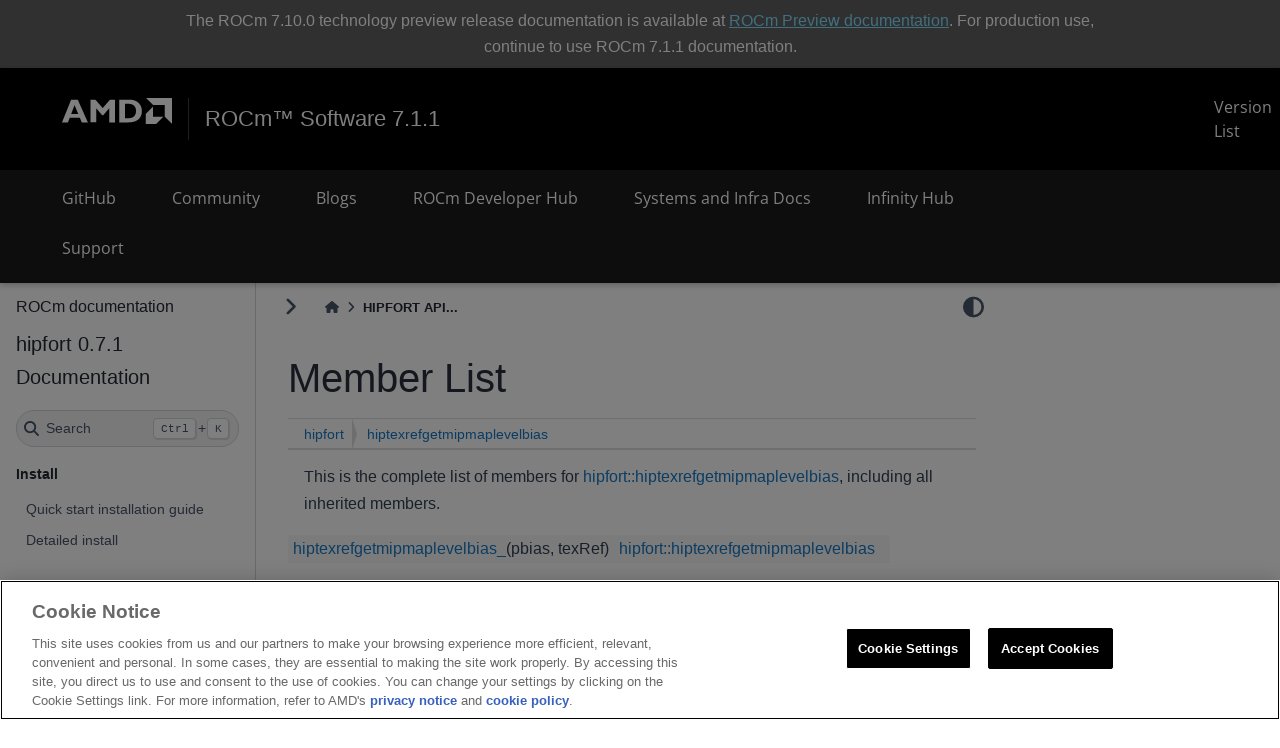

--- FILE ---
content_type: text/html; charset=utf-8
request_url: https://rocm.docs.amd.com/projects/hipfort/en/latest/doxygen/html/interfacehipfort_1_1hiptexrefgetmipmaplevelbias-members.html
body_size: 5386
content:

<!DOCTYPE html>


<html lang="en" data-content_root="../../" >

  <head>
    <meta charset="utf-8" />
    <meta name="viewport" content="width=device-width, initial-scale=1.0" /><meta name="viewport" content="width=device-width, initial-scale=1" />

    <title>HIPFORT API Reference: Member List &#8212; hipfort 0.7.1 Documentation</title>
  
  
  
  <script data-cfasync="false">
    document.documentElement.dataset.mode = localStorage.getItem("mode") || "";
    document.documentElement.dataset.theme = localStorage.getItem("theme") || "";
  </script>
  
  <!-- Loaded before other Sphinx assets -->
  <link href="../../_static/styles/theme.css?digest=dfe6caa3a7d634c4db9b" rel="stylesheet" />
<link href="../../_static/styles/bootstrap.css?digest=dfe6caa3a7d634c4db9b" rel="stylesheet" />
<link href="../../_static/styles/pydata-sphinx-theme.css?digest=dfe6caa3a7d634c4db9b" rel="stylesheet" />

  
  <link href="../../_static/vendor/fontawesome/6.5.2/css/all.min.css?digest=dfe6caa3a7d634c4db9b" rel="stylesheet" />
  <link rel="preload" as="font" type="font/woff2" crossorigin href="../../_static/vendor/fontawesome/6.5.2/webfonts/fa-solid-900.woff2" />
<link rel="preload" as="font" type="font/woff2" crossorigin href="../../_static/vendor/fontawesome/6.5.2/webfonts/fa-brands-400.woff2" />
<link rel="preload" as="font" type="font/woff2" crossorigin href="../../_static/vendor/fontawesome/6.5.2/webfonts/fa-regular-400.woff2" />

    <link rel="stylesheet" type="text/css" href="../../_static/pygments.css?v=8f2a1f02" />
    <link rel="stylesheet" type="text/css" href="../../_static/styles/sphinx-book-theme.css?v=eba8b062" />
    <link rel="stylesheet" type="text/css" href="../../_static/mystnb.8ecb98da25f57f5357bf6f572d296f466b2cfe2517ffebfabe82451661e28f02.css" />
    <link rel="stylesheet" type="text/css" href="../../_static/copybutton.css?v=76b2166b" />
    <link rel="stylesheet" type="text/css" href="../../_static/custom.css?v=643846e8" />
    <link rel="stylesheet" type="text/css" href="../../_static/rocm_header.css?v=9557e3d1" />
    <link rel="stylesheet" type="text/css" href="../../_static/rocm_footer.css?v=7095035a" />
    <link rel="stylesheet" type="text/css" href="../../_static/fonts.css?v=fcff5274" />
    <link rel="stylesheet" type="text/css" href="../../_static/sphinx-design.min.css?v=95c83b7e" />
  
  <!-- Pre-loaded scripts that we'll load fully later -->
  <link rel="preload" as="script" href="../../_static/scripts/bootstrap.js?digest=dfe6caa3a7d634c4db9b" />
<link rel="preload" as="script" href="../../_static/scripts/pydata-sphinx-theme.js?digest=dfe6caa3a7d634c4db9b" />
  <script src="../../_static/vendor/fontawesome/6.5.2/js/all.min.js?digest=dfe6caa3a7d634c4db9b"></script>

    <script src="../../_static/documentation_options.js?v=7dd04bbd"></script>
    <script src="../../_static/doctools.js?v=9bcbadda"></script>
    <script src="../../_static/sphinx_highlight.js?v=dc90522c"></script>
    <script src="../../_static/clipboard.min.js?v=a7894cd8"></script>
    <script src="../../_static/copybutton.js?v=91c4cb68"></script>
    <script async="async" src="../../_static/code_word_breaks.js?v=327952c4"></script>
    <script async="async" src="../../_static/renameVersionLinks.js?v=929fe5e4"></script>
    <script async="async" src="../../_static/rdcMisc.js?v=01f88d96"></script>
    <script async="async" src="../../_static/theme_mode_captions.js?v=15f4ec5d"></script>
    <script defer="defer" src="../../_static/search.js?v=90a4452c"></script>
    <script src="../../_static/scripts/sphinx-book-theme.js?v=887ef09a"></script>
    <script src="../../_static/design-tabs.js?v=f930bc37"></script>
    <script>DOCUMENTATION_OPTIONS.pagename = 'doxygen/html/interfacehipfort_1_1hiptexrefgetmipmaplevelbias-members';</script>
    <script async="async" src="https://download.amd.com/js/analytics/analyticsinit.js"></script>
    <link rel="icon" href="https://www.amd.com/content/dam/code/images/favicon/favicon.ico"/>
    <link rel="index" title="Index" href="../../genindex.html" />
    <link rel="search" title="Search" href="../../search.html" />
    <meta name="google-site-verification" content="vo35SZt_GASsTHAEmdww7AYKPCvZyzLvOXBl8guBME4" />

  <script async type="text/javascript" src="/_/static/javascript/readthedocs-addons.js"></script><meta name="readthedocs-project-slug" content="advanced-micro-devices-hipfort" /><meta name="readthedocs-version-slug" content="latest" /><meta name="readthedocs-resolver-filename" content="/doxygen/html/interfacehipfort_1_1hiptexrefgetmipmaplevelbias-members.html" /><meta name="readthedocs-http-status" content="200" /></head>
  
  
  <body data-bs-spy="scroll" data-bs-target=".bd-toc-nav" data-offset="180" data-bs-root-margin="0px 0px -60%" data-default-mode="">

  
  
  <div id="pst-skip-link" class="skip-link d-print-none"><a href="#main-content">Skip to main content</a></div>
  
  <div id="pst-scroll-pixel-helper"></div>
  
  <button type="button" class="btn rounded-pill" id="pst-back-to-top">
    <i class="fa-solid fa-arrow-up"></i>Back to top</button>

  
  <input type="checkbox"
          class="sidebar-toggle"
          id="pst-primary-sidebar-checkbox"/>
  <label class="overlay overlay-primary" for="pst-primary-sidebar-checkbox"></label>
  
  <input type="checkbox"
          class="sidebar-toggle"
          id="pst-secondary-sidebar-checkbox"/>
  <label class="overlay overlay-secondary" for="pst-secondary-sidebar-checkbox"></label>
  
  <div class="search-button__wrapper">
    <div class="search-button__overlay"></div>
    <div class="search-button__search-container">
<form class="bd-search d-flex align-items-center"
      action="../../search.html"
      method="get">
  <i class="fa-solid fa-magnifying-glass"></i>
  <input type="search"
         class="form-control"
         name="q"
         id="search-input"
         placeholder="Search..."
         aria-label="Search..."
         autocomplete="off"
         autocorrect="off"
         autocapitalize="off"
         spellcheck="false"/>
  <span class="search-button__kbd-shortcut"><kbd class="kbd-shortcut__modifier">Ctrl</kbd>+<kbd>K</kbd></span>
</form></div>
  </div>

  <div class="pst-async-banner-revealer d-none">
  <aside id="bd-header-version-warning" class="d-none d-print-none" aria-label="Version warning"></aside>
</div>
<aside class="bd-header-announcement" aria-label="Announcement">
  <div class="bd-header-announcement__content">The ROCm 7.10.0 technology preview release documentation is available at <a id='rocm-banner' href='https://rocm.docs.amd.com/en/7.10.0-preview/'>ROCm Preview documentation</a>. For production use, continue to use ROCm 7.1.1 documentation.</div>
</aside>

  

<header class="common-header" >
    <nav class="navbar navbar-expand-xl">
        <div class="container-fluid main-nav rocm-header">
            
            <button class="navbar-toggler collapsed" id="nav-icon" data-tracking-information="mainMenuToggle" type="button" data-bs-toggle="collapse" data-bs-target="#navbarSupportedContent" aria-controls="navbarSupportedContent" aria-expanded="false" aria-label="Toggle navigation">
                <span></span>
                <span></span>
                <span></span>
            </button>
            
            <div class="header-logo">
                <a class="navbar-brand" href="https://www.amd.com/">
                    <img src="../../_static/images/amd-header-logo.svg" alt="AMD Logo" title="AMD Logo" width="90" class="d-inline-block align-text-top hover-opacity"/>
                </a>
                <div class="vr vr mx-40 my-25"></div>
                
        
    
    <a class="klavika-font hover-opacity" href="https://rocm.docs.amd.com/en/latest">ROCm&#8482; Software 7.1.1</a>
                <a class="header-all-versions" href="https://rocm.docs.amd.com/en/latest/release/versions.html">Version List</a>
            </div>
            <div class="icon-nav text-center d-flex ms-auto">
            </div>
        </div>
    </nav>
    
    <nav class="navbar navbar-expand-xl second-level-nav">
        <div class="container-fluid main-nav">
            <div class="navbar-nav-container collapse navbar-collapse" id="navbarSupportedContent">
                <ul class="navbar-nav nav-mega me-auto mb-2 mb-lg-0 col-xl-10">
                    
                        <li class="nav-item">
                            <a class="nav-link top-level header-menu-links" href="https://github.com/ROCm/hipfort" id="navgithub" role="button" aria-expanded="false" target="_blank" >
                                GitHub
                            </a>
                        </li>
                    
                        <li class="nav-item">
                            <a class="nav-link top-level header-menu-links" href="https://github.com/ROCm/ROCm/discussions" id="navcommunity" role="button" aria-expanded="false" target="_blank" >
                                Community
                            </a>
                        </li>
                    
                        <li class="nav-item">
                            <a class="nav-link top-level header-menu-links" href="https://rocm.blogs.amd.com/" id="navblogs" role="button" aria-expanded="false" target="_blank" >
                                Blogs
                            </a>
                        </li>
                    
                        <li class="nav-item">
                            <a class="nav-link top-level header-menu-links" href="https://www.amd.com/en/developer/resources/rocm-hub.html" id="navrocm-developer-hub" role="button" aria-expanded="false" target="_blank" >
                                ROCm Developer Hub
                            </a>
                        </li>
                    
                        <li class="nav-item">
                            <a class="nav-link top-level header-menu-links" href="https://instinct.docs.amd.com" id="navsystems-and-infra-docs" role="button" aria-expanded="false" target="_blank" >
                                Systems and Infra Docs
                            </a>
                        </li>
                    
                        <li class="nav-item">
                            <a class="nav-link top-level header-menu-links" href="https://www.amd.com/en/developer/resources/infinity-hub.html" id="navinfinity-hub" role="button" aria-expanded="false" target="_blank" >
                                Infinity Hub
                            </a>
                        </li>
                    
                        <li class="nav-item">
                            <a class="nav-link top-level header-menu-links" href="https://github.com/ROCm/hipfort/issues/new/choose" id="navsupport" role="button" aria-expanded="false" target="_blank" >
                                Support
                            </a>
                        </li>
                    
                </ul>
            </div>
        </div>
    </nav>
    
</header>


  <div class="bd-container">
    <div class="bd-container__inner bd-page-width">
      
      
      
        
      
      <div class="bd-sidebar-primary bd-sidebar">
        

  
  <div class="sidebar-header-items sidebar-primary__section">
    
    
      <div class="sidebar-header-items__center">
        
          
          
            <div class="navbar-item">

<a class="navbar-brand logo" href="https://rocm.docs.amd.com/en/latest">
    <p>ROCm documentation</p>
</a></div>
          
        
      </div>
    
    
    
  </div>
  
    <div class="sidebar-primary-items__start sidebar-primary__section">
        <div class="sidebar-primary-item">

  
    
  

<a class="navbar-brand logo" href="../../index.html">
  
  
  
  
  
  
    <p class="title logo__title">hipfort 0.7.1 Documentation</p>
  
</a></div>
        <div class="sidebar-primary-item">

 <script>
 document.write(`
   <button class="btn search-button-field search-button__button" title="Search" aria-label="Search" data-bs-placement="bottom" data-bs-toggle="tooltip">
    <i class="fa-solid fa-magnifying-glass"></i>
    <span class="search-button__default-text">Search</span>
    <span class="search-button__kbd-shortcut"><kbd class="kbd-shortcut__modifier">Ctrl</kbd>+<kbd class="kbd-shortcut__modifier">K</kbd></span>
   </button>
 `);
 </script></div>
        <div class="sidebar-primary-item"><nav class="bd-links bd-docs-nav" aria-label="Main">
    <div class="bd-toc-item navbar-nav active">
        <p aria-level="2" class="caption" role="heading"><span class="caption-text">Install</span></p>
<ul class="nav bd-sidenav">
<li class="toctree-l1"><a class="reference internal" href="../../install/quick-start.html">Quick start installation guide</a></li>
<li class="toctree-l1"><a class="reference internal" href="../../install/install.html">Detailed install</a></li>
</ul>
<p aria-level="2" class="caption" role="heading"><span class="caption-text">How to</span></p>
<ul class="nav bd-sidenav">
<li class="toctree-l1"><a class="reference internal" href="../../how-to/using-hipfort.html">Use hipFORT</a></li>
</ul>
<p aria-level="2" class="caption" role="heading"><span class="caption-text">Tutorials</span></p>
<ul class="nav bd-sidenav">
<li class="toctree-l1"><a class="reference internal" href="../../tutorials/examples.html">Examples</a></li>
</ul>
<p aria-level="2" class="caption" role="heading"><span class="caption-text">API reference</span></p>
<ul class="nav bd-sidenav">
<li class="toctree-l1 has-children"><a class="reference internal" href="index.html">hipFORT API reference</a><details open="open"><summary><span class="toctree-toggle" role="presentation"><i class="fa-solid fa-chevron-down"></i></span></summary><ul>
<li class="toctree-l2"><a class="reference internal" href="pages.html">Related Pages</a></li>
<li class="toctree-l2"><a class="reference internal" href="modules.html">Modules</a></li>
<li class="toctree-l2 has-children"><a class="reference internal" href="namespaces_modules.html">Modules</a><details><summary><span class="toctree-toggle" role="presentation"><i class="fa-solid fa-chevron-down"></i></span></summary><ul>
<li class="toctree-l3"><a class="reference internal" href="namespaces.html">Modules List</a></li>
<li class="toctree-l3 has-children"><a class="reference internal" href="namespacemembers_module_members.html">Module Members</a><details><summary><span class="toctree-toggle" role="presentation"><i class="fa-solid fa-chevron-down"></i></span></summary><ul>
<li class="toctree-l4"><a class="reference internal" href="namespacemembers_all.html">All</a></li>
<li class="toctree-l4"><a class="reference internal" href="namespacemembers_func_functions_subroutines.html">Functions/Subroutines</a></li>
<li class="toctree-l4"><a class="reference internal" href="namespacemembers_vars.html">Variables</a></li>
<li class="toctree-l4"><a class="reference internal" href="namespacemembers_eval_enumerator.html">Enumerator</a></li>
</ul>
</details></li>
</ul>
</details></li>
<li class="toctree-l2 has-children"><a class="reference internal" href="annotated_data_types_list.html">Data Types List</a><details><summary><span class="toctree-toggle" role="presentation"><i class="fa-solid fa-chevron-down"></i></span></summary><ul>
<li class="toctree-l3"><a class="reference internal" href="annotated.html">Data Types List</a></li>
<li class="toctree-l3"><a class="reference internal" href="classes.html">Data Types</a></li>
<li class="toctree-l3 has-children"><a class="reference internal" href="functions_data_fields.html">Data Fields</a><details><summary><span class="toctree-toggle" role="presentation"><i class="fa-solid fa-chevron-down"></i></span></summary><ul>
<li class="toctree-l4"><a class="reference internal" href="functions_all.html">All</a></li>
<li class="toctree-l4"><a class="reference internal" href="functions_func_functions_subroutines.html">Functions/Subroutines</a></li>
<li class="toctree-l4"><a class="reference internal" href="functions_vars.html">Variables</a></li>
</ul>
</details></li>
</ul>
</details></li>
<li class="toctree-l2"><a class="reference internal" href="files.html">Files</a></li>
</ul>
</details></li>
<li class="toctree-l1"><a class="reference internal" href="../../reference/index.html">Supported APIs</a></li>
</ul>
<p aria-level="2" class="caption" role="heading"><span class="caption-text">About</span></p>
<ul class="nav bd-sidenav">
<li class="toctree-l1"><a class="reference internal" href="../../license.html">License</a></li>
</ul>

    </div>
</nav></div>
    </div>
  
  
  <div class="sidebar-primary-items__end sidebar-primary__section">
  </div>
  
  <div id="rtd-footer-container"></div>


      </div>
      
      <main id="main-content" class="bd-main" role="main">
        
        

<div class="sbt-scroll-pixel-helper"></div>

          <div class="bd-content">
            <div class="bd-article-container">
              
              <div class="bd-header-article d-print-none">
<div class="header-article-items header-article__inner">
  
    <div class="header-article-items__start">
      
        <div class="header-article-item"><label class="sidebar-toggle primary-toggle btn btn-sm" for="__primary" title="Toggle primary sidebar" data-bs-placement="bottom" data-bs-toggle="tooltip">
    <span class="fa-solid fa-angle-right"></span>
  </label></div>
      
        <div class="header-article-item">



<nav aria-label="Breadcrumb" class="d-print-none">
  <ul class="bd-breadcrumbs">
    
    <li class="breadcrumb-item breadcrumb-home">
      <a href="../../index.html" class="nav-link" aria-label="Home">
        <i class="fa-solid fa-home"></i>
      </a>
    </li>
    <li class="breadcrumb-item active" aria-current="page">HIPFORT API...</li>
  </ul>
</nav>
</div>
      
    </div>
  
  
    <div class="header-article-items__end">
      
        <div class="header-article-item">

<div class="article-header-buttons">


<script>
document.write(`
  <button class="btn btn-sm nav-link pst-navbar-icon theme-switch-button" title="light/dark" aria-label="light/dark" data-bs-placement="bottom" data-bs-toggle="tooltip">
    <i class="theme-switch fa-solid fa-sun fa-lg" data-mode="light"></i>
    <i class="theme-switch fa-solid fa-moon fa-lg" data-mode="dark"></i>
    <i class="theme-switch fa-solid fa-circle-half-stroke fa-lg" data-mode="auto"></i>
  </button>
`);
</script>


<script>
document.write(`
  <button class="btn btn-sm pst-navbar-icon search-button search-button__button" title="Search" aria-label="Search" data-bs-placement="bottom" data-bs-toggle="tooltip">
    <i class="fa-solid fa-magnifying-glass fa-lg"></i>
  </button>
`);
</script>

</div></div>
      
    </div>
  
</div>
</div>
              
              

<div id="jb-print-docs-body" class="onlyprint">
    <h1>Member List</h1>
    <!-- Table of contents -->
    <div id="print-main-content">
        <div id="jb-print-toc">
            
        </div>
    </div>
</div>

              
                
<div id="searchbox"></div>
                <article class="bd-article">
                  
  <section id="member-list">
<h1>Member List<a class="headerlink" href="#member-list" title="Link to this heading">#</a></h1>
<div class="doxygen-content docutils container">
<!-- HTML header for doxygen 1.9.6-->
<!DOCTYPE html PUBLIC "-//W3C//DTD XHTML 1.0 Transitional//EN" "https://www.w3.org/TR/xhtml1/DTD/xhtml1-transitional.dtd">
<html xmlns="http://www.w3.org/1999/xhtml" lang="$langISO">
<head>
<meta http-equiv="Content-Type" content="text/xhtml;charset=UTF-8"/>
<meta http-equiv="X-UA-Compatible" content="IE=11"/>
<meta name="generator" content="Doxygen 1.9.1"/>
<meta name="viewport" content="width=device-width, initial-scale=1"/>
<title>HIPFORT API Reference: Member List</title>
<link href="tabs.css" rel="stylesheet" type="text/css"/>
<script type="text/javascript" src="jquery.js"></script>
<script type="text/javascript" src="dynsections.js"></script>
<script type="text/x-mathjax-config">
  MathJax.Hub.Config({
    extensions: ["tex2jax.js"],
    jax: ["input/TeX","output/HTML-CSS"],
});
</script>
<script type="text/javascript" async="async" src="https://cdn.jsdelivr.net/npm/mathjax@2/MathJax.js"></script>
<link href="stylesheet.css" rel="stylesheet" type="text/css" />
<link href="extra_stylesheet.css" rel="stylesheet" type="text/css"/>
<script async type="text/javascript" src="/_/static/javascript/readthedocs-addons.js"></script><meta name="readthedocs-project-slug" content="advanced-micro-devices-hipfort" /><meta name="readthedocs-version-slug" content="latest" /><meta name="readthedocs-resolver-filename" content="/doxygen/html/interfacehipfort_1_1hiptexrefgetmipmaplevelbias-members.html" /><meta name="readthedocs-http-status" content="200" /></head>
<body>
<div id="top"><!-- do not remove this div, it is closed by doxygen! -->
<!-- Generated by Doxygen 1.9.1 -->
<script type="text/javascript" src="menudata.js"></script>
<script type="text/javascript" src="menu.js"></script>
<script type="text/javascript">
/* @license magnet:?xt=urn:btih:cf05388f2679ee054f2beb29a391d25f4e673ac3&amp;dn=gpl-2.0.txt GPL-v2 */
$(function() {
  initMenu('',false,false,'search.php','Search');
});
/* @license-end */</script>
<div id="main-nav"></div>
<div id="nav-path" class="navpath">
  <ul>
<li class="navelem"><a class="el" href="namespacehipfort.html">hipfort</a></li><li class="navelem"><a class="el" href="interfacehipfort_1_1hiptexrefgetmipmaplevelbias.html">hiptexrefgetmipmaplevelbias</a></li>  </ul>
</div>
</div><!-- top -->
<div class="header">
  <div class="headertitle">
<div class="title">hipfort::hiptexrefgetmipmaplevelbias Member List</div>  </div>
</div><!--header-->
<div class="contents">

<p>This is the complete list of members for <a class="el" href="interfacehipfort_1_1hiptexrefgetmipmaplevelbias.html">hipfort::hiptexrefgetmipmaplevelbias</a>, including all inherited members.</p>
<table class="directory">
  <tr class="even"><td class="entry"><a class="el" href="interfacehipfort_1_1hiptexrefgetmipmaplevelbias.html#a01e0abd324911f21f59a74074b66f14d">hiptexrefgetmipmaplevelbias_</a>(pbias, texRef)</td><td class="entry"><a class="el" href="interfacehipfort_1_1hiptexrefgetmipmaplevelbias.html">hipfort::hiptexrefgetmipmaplevelbias</a></td><td class="entry"></td></tr>
</table></div><!-- contents -->
<!-- HTML footer for doxygen 1.9.6-->
<!-- start footer part -->
<!--BEGIN GENERATE_TREEVIEW-->
</body>
</html>
</div>
</section>


                </article>
              

              
              
              
              
                <footer class="prev-next-footer d-print-none">
                  
<div class="prev-next-area">
</div>
                </footer>
              
            </div>
            
            
              
            
          </div>
          <footer class="bd-footer-content">
            <p>
  </p>
          </footer>
        

      </main>
    </div>
  </div>
  
  <!-- Scripts loaded after <body> so the DOM is not blocked -->
  <script src="../../_static/scripts/bootstrap.js?digest=dfe6caa3a7d634c4db9b"></script>
<script src="../../_static/scripts/pydata-sphinx-theme.js?digest=dfe6caa3a7d634c4db9b"></script>

<footer class="rocm-footer">
    <div class="container-lg">
        <section class="bottom-menu menu py-45">
            <div class="row d-flex align-items-center">
                <div class="col-12 text-center">
                    <ul>
                        <li><a href="https://www.amd.com/en/corporate/copyright" target="_blank">Terms and Conditions</a></li>
                        <li><a href="https://rocm.docs.amd.com/en/latest/about/license.html">ROCm Licenses and Disclaimers</a></li>
                        <li><a href="https://www.amd.com/en/corporate/privacy" target="_blank">Privacy</a></li>
                        <li><a href="https://www.amd.com/en/corporate/trademarks" target="_blank">Trademarks</a></li>
                        <li><a href="https://www.amd.com/content/dam/amd/en/documents/corporate/cr/supply-chain-transparency.pdf" target="_blank">Supply Chain Transparency</a></li>
                        <li><a href="https://www.amd.com/en/corporate/competition" target="_blank">Fair and Open Competition</a></li>
                        <li><a href="https://www.amd.com/system/files/documents/amd-uk-tax-strategy.pdf" target="_blank">UK Tax Strategy</a></li>
                        <li><a href="https://www.amd.com/en/corporate/cookies" target="_blank">Cookie Policy</a></li>
                        <!-- OneTrust Cookies Settings button start -->
                        <li><a href="#cookie-settings" id="ot-sdk-btn" class="ot-sdk-show-settings">Cookie Settings</a></li>
                        <!-- OneTrust Cookies Settings button end -->
                    </ul>
                </div>
            </div>
            <div class="row d-flex align-items-center">
                <div class="col-12 text-center">
                    <div>
                        <span class="copyright">© 2026 Advanced Micro Devices, Inc</span>
                    </div>
                </div>
            </div>
        </section>
    </div>
</footer>

<!-- <div id="rdc-watermark-container">
    <img id="rdc-watermark" src="../../_static/images/alpha-watermark.svg" alt="DRAFT watermark"/>
</div> -->
  </body>
</html>

--- FILE ---
content_type: text/css; charset=utf-8
request_url: https://rocm.docs.amd.com/projects/hipfort/en/latest/_static/rocm_header.css?v=9557e3d1
body_size: 2737
content:
header.common-header {
    width: 100%;
    font-family: "Open Sans", arial, sans-serif;
    font-size: 1rem;
    line-height: 1.5rem;
    margin-bottom: 0;
/* readthedocs flyout z-index is 3000, setting header z-index to be below 3000 to avoid covering the flyout. */
    z-index: 2000;
}

header.common-header a {
    text-decoration: none;
}

header.common-header .navbar {
  background-color: #000;
  box-shadow: 0 2px 6px 0 rgba(0, 0, 0, 0.24);
  color: #fff;
  padding: 0.625rem;
}
@media (min-width: 1200px) {
  header.common-header .navbar {
    padding: 1.625rem 2.265rem;
  }

  header.common-header .navbar-toggler {
    display: block;
    width: 0 !important;
    margin: 0 !important;
  }
}
@media (min-width: 576px) and (max-width: 1199.98px) {
  header.common-header .navbar {
    padding: 1.625rem;
  }
}
header.common-header .navbar.second-level-nav {
  background-color: #1a1a1b;
}
@media (max-width: 1199.98px) {
  header.common-header .navbar.second-level-nav {
    display: contents;
  }
}
@media (min-width: 1200px) {
  header.common-header .navbar.second-level-nav {
    padding-bottom: 0.4rem;
    padding-top: 0.4rem;
  }
  header.common-header .navbar.second-level-nav .header-menu-links {
    padding-bottom: 0.625rem !important;
    padding-top: 0.625rem !important;
  }
}

header.common-header
  .navbar.second-level-nav
  > .main-nav
  .navbar-nav-container {
  box-shadow: none;
}
@media (min-width: 1200px) {
  header.common-header
    .navbar.second-level-nav
    > .main-nav
    .navbar-nav-container {
    padding: 0 1.625rem;
  }
}
header.common-header .navbar.second-level-nav .navbar-text,
header.common-header .navbar > .main-nav {
  padding: 0;
}
header.common-header .navbar > .main-nav a {
  color: inherit;
}
header.common-header .navbar > .main-nav a.dropdown-toggle:after {
  display: none;
}
header.common-header .navbar > .main-nav .header-logo {
  align-items: center;
  display: flex;
  order: 2;
  padding: 0 0 0 0.625rem;
}
@media (min-width: 1200px) {
  header.common-header .navbar > .main-nav .header-logo {
    padding: 0 3.5rem 0 1.625rem;
  }
}
@media (min-width: 576px) and (max-width: 1199.98px) {
  header.common-header .navbar > .main-nav .header-logo {
    padding: 0 0 0 1.625rem;
  }
}
header.common-header .navbar > .main-nav .header-logo a.navbar-brand {
  display: inline-block;
  margin: 0;
  padding: 0;
}

header.common-header .navbar > .main-nav .header-logo a.navbar-brand:hover {
  text-decoration: none;
}
header.common-header .navbar > .main-nav .header-logo img {
  height: 2.25rem;
  width: 5.3rem;
}
@media (min-width: 1200px) {
  header.common-header .navbar > .main-nav .header-logo img {
    height: 2.125rem;
    width: 6.875rem;
  }
}
@media (min-width: 576px) and (max-width: 1199.98px) {
  header.common-header .navbar > .main-nav .header-logo img {
    height: 2.125rem;
    width: 5.625rem;
  }
}
header.common-header .navbar > .main-nav button.navbar-toggler {
  background-color: #000;
  border: none;
  color: #fff;
  margin: 0.625rem;
  order: 1;
  padding: 0;
}
header.common-header .navbar > .main-nav button.navbar-toggler:focus {
  box-shadow: none;
}

header.common-header .navbar > .main-nav button.navbar-toggler#nav-icon {
  height: 1rem;
  position: relative;
  transform: rotate(0deg);
  transition: 0.5s ease-in-out;
  width: 1.4rem;
}

header.common-header .navbar > .main-nav button.navbar-toggler#nav-icon span {
  background: #fff;
  display: block;
  height: 0.25rem;
  left: 0;
  opacity: 1;
  position: absolute;
  transform: rotate(0deg);
  transition: 0.25s ease-in-out;
  width: 100%;
}

header.common-header
  .navbar
  > .main-nav
  button.navbar-toggler#nav-icon
  span:first-child {
  left: 0;
  top: 8px;
  transform: rotate(45deg);
}

header.common-header
  .navbar
  > .main-nav
  button.navbar-toggler#nav-icon
  span:nth-child(2) {
  opacity: 0;
  width: 0;
}

header.common-header
  .navbar
  > .main-nav
  button.navbar-toggler#nav-icon
  span:nth-child(3) {
  left: 0;
  top: 8px;
  transform: rotate(-45deg);
}

header.common-header
  .navbar
  > .main-nav
  button.navbar-toggler#nav-icon.collapsed
  span:first-child {
  left: 0;
  top: 0;
  transform: none;
  transform-origin: left center;
}

header.common-header
  .navbar
  > .main-nav
  button.navbar-toggler#nav-icon.collapsed
  span:nth-child(2) {
  opacity: 1;
  top: 8px;
  transform-origin: left center;
  width: 100%;
}

header.common-header
  .navbar
  > .main-nav
  button.navbar-toggler#nav-icon.collapsed
  span:nth-child(3) {
  left: 0;
  top: 16px;
  transform: none;
  transform-origin: left center;
}
header.common-header .navbar > .main-nav .navbar-nav-container {
  background-color: #1a1a1b;
  box-shadow: 0 6px 16px 0 rgba(0, 0, 0, 0.24);
  height: auto;
  order: 3;
  overflow-x: hidden;
  position: fixed;
  right: 0;
  top: 3.5rem;
  width: 100%;
}
@media (min-width: 1200px) {
  header.common-header .navbar > .main-nav .navbar-nav-container {
    background-color: unset;
    height: auto;
    overflow: unset;
    position: inherit;
    right: unset;
    top: unset;
  }
}
@media (min-width: 576px) and (max-width: 1199.98px) {
  header.common-header .navbar > .main-nav .navbar-nav-container {
    height: auto;
    left: 0;
    top: 5.5rem;
    width: 60%;
  }
}

header.common-header .navbar > .main-nav .navbar-nav-container ul.navbar-nav {
  flex-wrap: wrap;
  margin-bottom: 0;
}

header.common-header
  .navbar
  > .main-nav
  .navbar-nav-container
  ul.navbar-nav.nav-mega
  .dropdown-menu.mega-menu {
  background-color: #27282b;
  border: none;
  margin: 0;
  padding: 0;
}
@media (min-width: 1200px) {
  header.common-header
    .navbar
    > .main-nav
    .navbar-nav-container
    ul.navbar-nav.nav-mega
    .dropdown-menu.mega-menu {
    background: transparent;
    top: 65px;
  }
}

header.common-header
  .navbar
  > .main-nav
  .navbar-nav-container
  ul.navbar-nav
  li {
  list-style: none;
}

header.common-header
  .navbar
  > .main-nav
  .navbar-nav-container
  ul.navbar-nav
  li
  a,
header.common-header
  .navbar
  > .main-nav
  .navbar-nav-container
  ul.navbar-nav
  li
  button {
  padding: 0;
  text-decoration: none;
}

header.common-header
  .navbar
  > .main-nav
  .navbar-nav-container
  ul.navbar-nav
  li
  a.header-menu-links,
header.common-header
  .navbar
  > .main-nav
  .navbar-nav-container
  ul.navbar-nav
  li
  button.header-menu-links {
  align-items: center;
  border-radius: 0;
  border-top: 1px solid #27282b;
  color: #fff;
  display: flex;
  flex-wrap: wrap;
  font-size: 1rem;
  font-weight: 500;
  justify-content: space-between;
  line-height: 1.5rem;
  padding: 1rem 1.625rem;
  text-align: left;
}
@media (max-width: 1199.98px) {
  header.common-header
    .navbar
    > .main-nav
    .navbar-nav-container
    ul.navbar-nav
    li
    a.header-menu-links
    .chevron-up-down-icon,
  header.common-header
    .navbar
    > .main-nav
    .navbar-nav-container
    ul.navbar-nav
    li
    button.header-menu-links
    .chevron-up-down-icon {
    text-rendering: auto;
    -webkit-font-smoothing: antialiased;
    -moz-osx-font-smoothing: grayscale;
    display: inline-block;
    float: right;
  }

  header.common-header
    .navbar
    > .main-nav
    .navbar-nav-container
    ul.navbar-nav
    li
    a.header-menu-links
    .chevron-up-down-icon:before,
  header.common-header
    .navbar
    > .main-nav
    .navbar-nav-container
    ul.navbar-nav
    li
    button.header-menu-links
    .chevron-up-down-icon:before {
    content: url('data:image/svg+xml;charset=utf-8,<svg xmlns="http://www.w3.org/2000/svg" viewBox="0 0 512 512"><path d="m256 429.3 22.6-22.6 192-192 22.7-22.7-45.3-45.3-22.6 22.6L256 338.7 86.6 169.4 64 146.7 18.7 192l22.6 22.6 192 192 22.7 22.7z"/></svg>');
  }

  header.common-header
    .navbar
    > .main-nav
    .navbar-nav-container
    ul.navbar-nav
    li
    a.header-menu-links.show
    .chevron-up-down-icon:before,
  header.common-header
    .navbar
    > .main-nav
    .navbar-nav-container
    ul.navbar-nav
    li
    button.header-menu-links.show
    .chevron-up-down-icon:before {
    content: url('data:image/svg+xml;charset=utf-8,<svg xmlns="http://www.w3.org/2000/svg" viewBox="0 0 512 512"><path d="m256 82.7 22.6 22.6 192 192 22.7 22.7-45.3 45.3-22.6-22.6L256 173.3 86.6 342.6 64 365.3 18.7 320l22.6-22.6 192-192L256 82.7z"/></svg>');
  }
}

header.common-header
  .navbar
  > .main-nav
  .navbar-nav-container
  ul.navbar-nav
  li
  a.header-menu-links.show
  .caret,
header.common-header
  .navbar
  > .main-nav
  .navbar-nav-container
  ul.navbar-nav
  li
  button.header-menu-links.show
  .caret {
  transform: rotate(180deg);
  transition: all 0.5s ease;
}

header.common-header
  .navbar
  > .main-nav
  .navbar-nav-container
  ul.navbar-nav
  li
  a.header-menu-links
  .caret,
header.common-header
  .navbar
  > .main-nav
  .navbar-nav-container
  ul.navbar-nav
  li
  button.header-menu-links
  .caret {
  text-rendering: auto;
  -webkit-font-smoothing: antialiased;
  -moz-osx-font-smoothing: grayscale;
  fill: #fff;
  content: url('data:image/svg+xml;charset=utf-8,<svg xmlns="http://www.w3.org/2000/svg" fill="%23fff" viewBox="0 0 512 512"><path d="m256 429.3 22.6-22.6 192-192 22.7-22.7-45.3-45.3-22.6 22.6L256 338.7 86.6 169.4 64 146.7 18.7 192l22.6 22.6 192 192 22.7 22.7z"/></svg>');
  display: inline-block;
  height: 1em;
  transition: all 0.5s ease;
  vertical-align: -0.125em;
  width: 2.125rem;
}

header.common-header
  .navbar
  > .main-nav
  .navbar-nav-container
  ul.navbar-nav
  li
  a.top-level,
header.common-header
  .navbar
  > .main-nav
  .navbar-nav-container
  ul.navbar-nav
  li
  button.top-level {
  margin: 0;
  padding: 1rem 1.625rem;
}
@media (min-width: 1200px) {
  header.common-header
    .navbar
    > .main-nav
    .navbar-nav-container
    ul.navbar-nav
    li
    a.top-level,
  header.common-header
    .navbar
    > .main-nav
    .navbar-nav-container
    ul.navbar-nav
    li
    button.top-level {
    border: none;
    box-shadow: none;
    font-size: inherit;
    font-weight: inherit;
    line-height: inherit;
    margin: 0 3.5rem 0 0;
    padding: 0;
    text-align: inherit;
  }

  header.common-header
    .navbar
    > .main-nav
    .navbar-nav-container
    ul.navbar-nav
    li
    a.top-level:after,
  header.common-header
    .navbar
    > .main-nav
    .navbar-nav-container
    ul.navbar-nav
    li
    button.top-level:after {
    border: 0;
    border-bottom: 0.125rem solid #fff;
    content: "";
    display: block;
    margin: 0;
    padding-top: 0.25rem;
    transform: scaleX(0);
    transition: transform 0.25s ease-in-out;
    width: 100%;
  }

  header.common-header
    .navbar
    > .main-nav
    .navbar-nav-container
    ul.navbar-nav
    li
    a.top-level.show,
  header.common-header
    .navbar
    > .main-nav
    .navbar-nav-container
    ul.navbar-nav
    li
    a.top-level:focus,
  header.common-header
    .navbar
    > .main-nav
    .navbar-nav-container
    ul.navbar-nav
    li
    a.top-level:hover,
  header.common-header
    .navbar
    > .main-nav
    .navbar-nav-container
    ul.navbar-nav
    li
    button.top-level.show,
  header.common-header
    .navbar
    > .main-nav
    .navbar-nav-container
    ul.navbar-nav
    li
    button.top-level:focus,
  header.common-header
    .navbar
    > .main-nav
    .navbar-nav-container
    ul.navbar-nav
    li
    button.top-level:hover {
    border-left: 0;
    border-right: 0;
    border-top: 0;
    outline: none;
  }

  header.common-header
    .navbar
    > .main-nav
    .navbar-nav-container
    ul.navbar-nav
    li
    a.top-level.show:after,
  header.common-header
    .navbar
    > .main-nav
    .navbar-nav-container
    ul.navbar-nav
    li
    a.top-level:hover:after,
  header.common-header
    .navbar
    > .main-nav
    .navbar-nav-container
    ul.navbar-nav
    li
    button.top-level.show:after,
  header.common-header
    .navbar
    > .main-nav
    .navbar-nav-container
    ul.navbar-nav
    li
    button.top-level:hover:after {
    border-left: 0;
    border-right: 0;
    border-top: 0;
    outline: none;
    transform: scaleX(1);
  }
}
header.common-header .icon-nav {
  background-color: inherit;
  order: 4;
}
@media (min-width: 1200px) {
  header.common-header .icon-nav {
    padding-right: 1.625rem;
  }
}
@media (min-width: 576px) {
  header.common-header .icon-nav .icon-item {
    margin-left: 1.625rem;
  }
}
header.common-header .icon-nav .icon-item .icon {
  text-rendering: auto;
  -webkit-font-smoothing: antialiased;
  -moz-osx-font-smoothing: grayscale;
  fill: #fff;
  display: inline-block;
  height: 1em;
  vertical-align: -0.125em;
  width: 2.6rem;
}
header.common-header .icon-nav .icon-item > a {
  color: #fff;
  font-size: 1.27rem;
  font-size: 1rem;
  font-weight: 500;
  line-height: 1.7rem;
}
header.common-header .icon-nav .icon-item > a:hover {
  background-color: #27282b;
  border: none;
  border-radius: 5px;
  padding-bottom: 0.625rem;
  padding-top: 0.625rem;
}

header.common-header .icon-nav .icon-item.search-dropdown ul.dropdown-menu {
  margin: 0;
  min-width: 90vw;
  transform: none;
}
@media (min-width: 576px) {
  header.common-header .icon-nav .icon-item.search-dropdown ul.dropdown-menu {
    min-width: 29.625rem;
  }
}

header.common-header
  .icon-nav
  .icon-item.search-dropdown
  ul.dropdown-menu
  li
  div.dropdown-pointer {
  margin-left: auto;
  margin-right: 10px;
}

header.common-header
  .icon-nav
  .icon-item.search-dropdown
  ul.dropdown-menu
  .dropdown-menu-content,
header.common-header
  .icon-nav
  .icon-item.search-dropdown
  ul.dropdown-menu
  .dropdown-menu-content
  .header-searchbox,
header.common-header
  .icon-nav
  .icon-item.search-dropdown
  ul.dropdown-menu
  .dropdown-menu-content
  .header-searchbox
  .dropdown-item {
  padding: 0;
}

header.common-header
  .icon-nav
  .icon-item.search-dropdown
  ul.dropdown-menu
  .dropdown-menu-content
  .header-searchbox
  .dropdown-item:hover {
  background-color: inherit;
}

header.common-header
  .icon-nav
  .icon-item.search-dropdown
  ul.dropdown-menu
  .dropdown-menu-content
  .header-searchbox
  .dropdown-item
  atomic-search-box::part(wrapper) {
  background-color: #636466;
  border: none;
  flex-direction: row-reverse;
}

header.common-header
  .icon-nav
  .icon-item.search-dropdown
  ul.dropdown-menu
  .dropdown-menu-content
  .header-searchbox
  .dropdown-item
  atomic-search-box::part(wrapper):focus-within {
  box-shadow: none;
}

header.common-header
  .icon-nav
  .icon-item.search-dropdown
  ul.dropdown-menu
  .dropdown-menu-content
  .header-searchbox
  .dropdown-item
  atomic-search-box::part(input) {
  --atomic-neutral-dark: #fff;
}

header.common-header
  .icon-nav
  .icon-item.search-dropdown
  ul.dropdown-menu
  .dropdown-menu-content
  .header-searchbox
  .dropdown-item
  atomic-search-box::part(submit-button) {
  background-color: transparent;
}

header.common-header
  .icon-nav
  .icon-item.search-dropdown
  ul.dropdown-menu
  .dropdown-menu-content
  .header-searchbox
  .dropdown-item
  atomic-search-box::part(submit-button):focus-visible {
  box-shadow: none;
  margin: 0;
  outline: none;
}

header.common-header
  .icon-nav
  .icon-item.search-dropdown
  ul.dropdown-menu
  .dropdown-menu-content
  .header-searchbox
  .dropdown-item
  atomic-search-box::part(clear-button) {
  background-color: transparent;
  color: #fff;
}
header.common-header .icon-nav .icon-item ul.dropdown-menu {
  background-color: transparent;
  border: none;
  border-radius: 0;
  box-shadow: 0 2px 6px 0 rgba(0, 0, 0, 0.24);
  padding-bottom: 0;
  transform: translateX(40%);
  z-index: 1999;
}

header.common-header
  .icon-nav
  .icon-item
  ul.dropdown-menu
  li
  div.dropdown-pointer {
  border-bottom: 0.625rem solid #1a1a1b;
  border-left: 0.625rem solid transparent;
  border-right: 0.625rem solid transparent;
  height: 0;
  margin: auto;
  width: 0;
}

header.common-header
  .icon-nav
  .icon-item
  ul.dropdown-menu
  li
  ul.dropdown-menu-content {
  -webkit-backdrop-filter: blur(30px);
  backdrop-filter: blur(30px);
  background-color: rgba(26, 26, 27, 0.63);
  border-radius: 5px;
  color: #fff;
  list-style-type: none;
  margin: 0;
  padding: 0 0.625rem;
}

header.common-header
  .icon-nav
  .icon-item
  ul.dropdown-menu
  li
  ul.dropdown-menu-content
  li {
  border-bottom: 1px solid rgba(71, 73, 78, 0.53);
  padding: 0.625rem 0;
}

header.common-header
  .icon-nav
  .icon-item
  ul.dropdown-menu
  li
  ul.dropdown-menu-content
  li:last-child {
  border-bottom: none;
}

header.common-header
  .icon-nav
  .icon-item
  ul.dropdown-menu
  li
  ul.dropdown-menu-content
  li
  a:hover {
  background-color: transparent;
}

header.common-header
  .nav-mega
  .mega-menu.show
  .cmp-headermenu
  .cmp-headermenu__tablist
  li
  a.header-menu-links:hover {
  background-color: inherit;
}
@media (min-width: 1200px) {
  header.common-header
    .nav-mega
    .mega-menu.show
    .cmp-headermenu
    .cmp-headermenu__tablist
    li
    a.header-menu-links:hover {
    background-color: #fff;
    box-shadow: inset 0 0 5px 0 rgba(0, 0, 0, 0.24);
    color: #000;
    font-weight: 500;
  }
}

header.common-header
  .nav-mega
  .mega-menu.show
  .cmp-headermenu
  .cmp-headermenu__tablist
  li:last-of-type
  a.header-menu-links:hover {
  border-radius: 0 0 10px 10px;
}
header.common-header .nav-mega .mega-menu .cmp-headermenu {
  border-radius: 0 0 10px 10px;
  box-shadow: 0 8px 28px 0 rgba(0, 0, 0, 0.24);
}

header.common-header
  .nav-mega
  .mega-menu
  .cmp-headermenu
  .cmp-headermenu__tablist {
  align-self: stretch;
  color: #fff;
  display: flex;
  flex-direction: column;
  flex-wrap: wrap;
  list-style: none;
  padding-left: 0;
}

header.common-header
  .nav-mega
  .mega-menu
  .cmp-headermenu
  .cmp-headermenu__tablist:after {
  -webkit-backdrop-filter: blur(30px);
  backdrop-filter: blur(30px);
  background-color: rgba(26, 26, 27, 0.63);
  border-radius: 0 0 10px 10px;
  content: "";
  height: 100%;
  left: 0;
  position: absolute;
  top: 0;
  width: 100%;
  z-index: -1;
}

header.common-header
  .nav-mega
  .mega-menu
  .cmp-headermenu
  .cmp-headermenu__tablist
  button.header-menu-links {
  border-top: 1px solid rgba(71, 73, 78, 0.53);
}

@media (max-width: 959.98px) {
  input#__primary:not(:checked) ~ header.common-header {
    /* top will be ignored when statically positioned, so this only applies
       when the sidebar is opened and its used to animate it to its place. */
    top: -5.5em;
  }
  input#__primary:checked ~ header.common-header {
    position: sticky;
    top: 0;
    transition: top ease 0.25s;
  }
  input#__primary:checked ~ div.bd-header-announcement ~ header.common-header {
    position: fixed;
  }
}

@media (min-width: 440px) and (max-width: 1199.98px) {
  div.bd-header-announcement ~ header.common-header nav.second-level-nav div.main-nav {
      width: 60%;
      margin-left: 0;
      height: 0;
  }
}

@media (max-width: 1199.98px) {
  div.bd-header-announcement ~ header.common-header nav.second-level-nav div.main-nav {
      height: 0;
  }
  div.bd-header-announcement ~ header.common-header div.navbar-collapse.show, div.bd-header-announcement ~ header.common-header div.navbar-collapse.collapsing {
      position: relative;
      top: 0;
      width: 60%;
  }
}

.header-all-versions {
  position: absolute;
  margin-left: 90%;
  margin-right: 10%;
}


--- FILE ---
content_type: text/css; charset=utf-8
request_url: https://rocm.docs.amd.com/projects/hipfort/en/latest/_static/fonts.css?v=fcff5274
body_size: -204
content:
@font-face {
  font-display: swap;
  font-family: Open Sans;
  font-style: normal;
  font-weight: 300;
  src: local(""), url(./fonts/open-sans/open-sans-v34-latin-300.woff2) format("woff2"), url(./fonts/open-sans/open-sans-v34-latin-300.woff) format("woff");
  unicode-range: u+00??, u+0131, u+0152-0153, u+02bb-02bc, u+02c6, u+02da, u+02dc, u+2000-206f, u+2074, u+20ac, u+2122, u+2191, u+2193, u+2212, u+2215, u+feff, u+fffd; }
@font-face {
  font-display: swap;
  font-family: Open Sans;
  font-style: normal;
  font-weight: 400;
  src: local(""), url(./fonts/open-sans/open-sans-v34-latin-regular.woff2) format("woff2"), url(./fonts/open-sans/open-sans-v34-latin-regular.woff) format("woff");
  unicode-range: u+00??, u+0131, u+0152-0153, u+02bb-02bc, u+02c6, u+02da, u+02dc, u+2000-206f, u+2074, u+20ac, u+2122, u+2191, u+2193, u+2212, u+2215, u+feff, u+fffd; }
@font-face {
  font-display: swap;
  font-family: Open Sans;
  font-style: normal;
  font-weight: 500;
  src: local(""), url(./fonts/open-sans/open-sans-v34-latin-500.woff2) format("woff2"), url(./fonts/open-sans/open-sans-v34-latin-500.woff) format("woff");
  unicode-range: u+00??, u+0131, u+0152-0153, u+02bb-02bc, u+02c6, u+02da, u+02dc, u+2000-206f, u+2074, u+20ac, u+2122, u+2191, u+2193, u+2212, u+2215, u+feff, u+fffd; }
@font-face {
  font-display: swap;
  font-family: Open Sans;
  font-style: normal;
  font-weight: 600;
  src: local(""), url(./fonts/open-sans/open-sans-v34-latin-600.woff2) format("woff2"), url(./fonts/open-sans/open-sans-v34-latin-600.woff) format("woff");
  unicode-range: u+00??, u+0131, u+0152-0153, u+02bb-02bc, u+02c6, u+02da, u+02dc, u+2000-206f, u+2074, u+20ac, u+2122, u+2191, u+2193, u+2212, u+2215, u+feff, u+fffd; }
@font-face {
  font-display: swap;
  font-family: Open Sans;
  font-style: normal;
  font-weight: 700;
  src: local(""), url(./fonts/open-sans/open-sans-v34-latin-700.woff2) format("woff2"), url(./fonts/open-sans/open-sans-v34-latin-700.woff) format("woff");
  unicode-range: u+00??, u+0131, u+0152-0153, u+02bb-02bc, u+02c6, u+02da, u+02dc, u+2000-206f, u+2074, u+20ac, u+2122, u+2191, u+2193, u+2212, u+2215, u+feff, u+fffd; }
@font-face {
  font-display: swap;
  font-family: Open Sans;
  font-style: normal;
  font-weight: 800;
  src: local(""), url(./fonts/open-sans/open-sans-v34-latin-800.woff2) format("woff2"), url(./fonts/open-sans/open-sans-v34-latin-800.woff) format("woff");
  unicode-range: u+00??, u+0131, u+0152-0153, u+02bb-02bc, u+02c6, u+02da, u+02dc, u+2000-206f, u+2074, u+20ac, u+2122, u+2191, u+2193, u+2212, u+2215, u+feff, u+fffd; }
@font-face {
  font-display: swap;
  font-family: Open Sans;
  font-style: italic;
  font-weight: 300;
  src: local(""), url(./fonts/open-sans/open-sans-v34-latin-300italic.woff2) format("woff2"), url(./fonts/open-sans/open-sans-v34-latin-300italic.woff) format("woff");
  unicode-range: u+00??, u+0131, u+0152-0153, u+02bb-02bc, u+02c6, u+02da, u+02dc, u+2000-206f, u+2074, u+20ac, u+2122, u+2191, u+2193, u+2212, u+2215, u+feff, u+fffd; }
@font-face {
  font-display: swap;
  font-family: Open Sans;
  font-style: italic;
  font-weight: 400;
  src: local(""), url(./fonts/open-sans/open-sans-v34-latin-italic.woff2) format("woff2"), url(./fonts/open-sans/open-sans-v34-latin-italic.woff) format("woff");
  unicode-range: u+00??, u+0131, u+0152-0153, u+02bb-02bc, u+02c6, u+02da, u+02dc, u+2000-206f, u+2074, u+20ac, u+2122, u+2191, u+2193, u+2212, u+2215, u+feff, u+fffd; }
@font-face {
  font-display: swap;
  font-family: Open Sans;
  font-style: italic;
  font-weight: 500;
  src: local(""), url(./fonts/open-sans/open-sans-v34-latin-500italic.woff2) format("woff2"), url(./fonts/open-sans/open-sans-v34-latin-500italic.woff) format("woff");
  unicode-range: u+00??, u+0131, u+0152-0153, u+02bb-02bc, u+02c6, u+02da, u+02dc, u+2000-206f, u+2074, u+20ac, u+2122, u+2191, u+2193, u+2212, u+2215, u+feff, u+fffd; }
@font-face {
  font-display: swap;
  font-family: Open Sans;
  font-style: italic;
  font-weight: 600;
  src: local(""), url(./fonts/open-sans/open-sans-v34-latin-600italic.woff2) format("woff2"), url(./fonts/open-sans/open-sans-v34-latin-600italic.woff) format("woff");
  unicode-range: u+00??, u+0131, u+0152-0153, u+02bb-02bc, u+02c6, u+02da, u+02dc, u+2000-206f, u+2074, u+20ac, u+2122, u+2191, u+2193, u+2212, u+2215, u+feff, u+fffd; }
@font-face {
  font-display: swap;
  font-family: Open Sans;
  font-style: italic;
  font-weight: 700;
  src: local(""), url(./fonts/open-sans/open-sans-v34-latin-700italic.woff2) format("woff2"), url(./fonts/open-sans/open-sans-v34-latin-700italic.woff) format("woff");
  unicode-range: u+00??, u+0131, u+0152-0153, u+02bb-02bc, u+02c6, u+02da, u+02dc, u+2000-206f, u+2074, u+20ac, u+2122, u+2191, u+2193, u+2212, u+2215, u+feff, u+fffd; }
@font-face {
  font-display: swap;
  font-family: Open Sans;
  font-style: italic;
  font-weight: 800;
  src: local(""), url(./fonts/open-sans/open-sans-v34-latin-800italic.woff2) format("woff2"), url(./fonts/open-sans/open-sans-v34-latin-800italic.woff) format("woff");
  unicode-range: u+00??, u+0131, u+0152-0153, u+02bb-02bc, u+02c6, u+02da, u+02dc, u+2000-206f, u+2074, u+20ac, u+2122, u+2191, u+2193, u+2212, u+2215, u+feff, u+fffd; }
@font-face {
  font-display: swap;
  font-family: Open Sans;
  font-style: normal;
  font-weight: 300;
  src: local(""), url(./fonts/open-sans/open-sans-v34-latin-ext-300.woff2) format("woff2"), url(./fonts/open-sans/open-sans-v34-latin-ext-300.woff) format("woff");
  unicode-range: u+0100-024f, u+0259, u+1e??, u+2020, u+20a0-20ab, u+20ad-20cf, u+2113, u+2c60-2c7f, u+a720-a7ff; }
@font-face {
  font-display: swap;
  font-family: Open Sans;
  font-style: normal;
  font-weight: 400;
  src: local(""), url(./fonts/open-sans/open-sans-v34-latin-ext-regular.woff2) format("woff2"), url(./fonts/open-sans/open-sans-v34-latin-ext-regular.woff) format("woff");
  unicode-range: u+0100-024f, u+0259, u+1e??, u+2020, u+20a0-20ab, u+20ad-20cf, u+2113, u+2c60-2c7f, u+a720-a7ff; }
@font-face {
  font-display: swap;
  font-family: Open Sans;
  font-style: normal;
  font-weight: 500;
  src: local(""), url(./fonts/open-sans/open-sans-v34-latin-ext-500.woff2) format("woff2"), url(./fonts/open-sans/open-sans-v34-latin-ext-500.woff) format("woff");
  unicode-range: u+0100-024f, u+0259, u+1e??, u+2020, u+20a0-20ab, u+20ad-20cf, u+2113, u+2c60-2c7f, u+a720-a7ff; }
@font-face {
  font-display: swap;
  font-family: Open Sans;
  font-style: normal;
  font-weight: 600;
  src: local(""), url(./fonts/open-sans/open-sans-v34-latin-ext-600.woff2) format("woff2"), url(./fonts/open-sans/open-sans-v34-latin-ext-600.woff) format("woff");
  unicode-range: u+0100-024f, u+0259, u+1e??, u+2020, u+20a0-20ab, u+20ad-20cf, u+2113, u+2c60-2c7f, u+a720-a7ff; }
@font-face {
  font-display: swap;
  font-family: Open Sans;
  font-style: normal;
  font-weight: 700;
  src: local(""), url(./fonts/open-sans/open-sans-v34-latin-ext-700.woff2) format("woff2"), url(./fonts/open-sans/open-sans-v34-latin-ext-700.woff) format("woff");
  unicode-range: u+0100-024f, u+0259, u+1e??, u+2020, u+20a0-20ab, u+20ad-20cf, u+2113, u+2c60-2c7f, u+a720-a7ff; }
@font-face {
  font-display: swap;
  font-family: Open Sans;
  font-style: normal;
  font-weight: 800;
  src: local(""), url(./fonts/open-sans/open-sans-v34-latin-ext-800.woff2) format("woff2"), url(./fonts/open-sans/open-sans-v34-latin-ext-800.woff) format("woff");
  unicode-range: u+0100-024f, u+0259, u+1e??, u+2020, u+20a0-20ab, u+20ad-20cf, u+2113, u+2c60-2c7f, u+a720-a7ff; }
@font-face {
  font-display: swap;
  font-family: Open Sans;
  font-style: italic;
  font-weight: 300;
  src: local(""), url(./fonts/open-sans/open-sans-v34-latin-ext-300italic.woff2) format("woff2"), url(./fonts/open-sans/open-sans-v34-latin-ext-300italic.woff) format("woff");
  unicode-range: u+0100-024f, u+0259, u+1e??, u+2020, u+20a0-20ab, u+20ad-20cf, u+2113, u+2c60-2c7f, u+a720-a7ff; }
@font-face {
  font-display: swap;
  font-family: Open Sans;
  font-style: italic;
  font-weight: 400;
  src: local(""), url(./fonts/open-sans/open-sans-v34-latin-ext-italic.woff2) format("woff2"), url(./fonts/open-sans/open-sans-v34-latin-ext-italic.woff) format("woff");
  unicode-range: u+0100-024f, u+0259, u+1e??, u+2020, u+20a0-20ab, u+20ad-20cf, u+2113, u+2c60-2c7f, u+a720-a7ff; }
@font-face {
  font-display: swap;
  font-family: Open Sans;
  font-style: italic;
  font-weight: 500;
  src: local(""), url(./fonts/open-sans/open-sans-v34-latin-ext-500italic.woff2) format("woff2"), url(./fonts/open-sans/open-sans-v34-latin-ext-500italic.woff) format("woff");
  unicode-range: u+0100-024f, u+0259, u+1e??, u+2020, u+20a0-20ab, u+20ad-20cf, u+2113, u+2c60-2c7f, u+a720-a7ff; }
@font-face {
  font-display: swap;
  font-family: Open Sans;
  font-style: italic;
  font-weight: 600;
  src: local(""), url(./fonts/open-sans/open-sans-v34-latin-ext-600italic.woff2) format("woff2"), url(./fonts/open-sans/open-sans-v34-latin-ext-600italic.woff) format("woff");
  unicode-range: u+0100-024f, u+0259, u+1e??, u+2020, u+20a0-20ab, u+20ad-20cf, u+2113, u+2c60-2c7f, u+a720-a7ff; }
@font-face {
  font-display: swap;
  font-family: Open Sans;
  font-style: italic;
  font-weight: 700;
  src: local(""), url(./fonts/open-sans/open-sans-v34-latin-ext-700italic.woff2) format("woff2"), url(./fonts/open-sans/open-sans-v34-latin-ext-700italic.woff) format("woff");
  unicode-range: u+0100-024f, u+0259, u+1e??, u+2020, u+20a0-20ab, u+20ad-20cf, u+2113, u+2c60-2c7f, u+a720-a7ff; }
@font-face {
  font-display: swap;
  font-family: Open Sans;
  font-style: italic;
  font-weight: 800;
  src: local(""), url(./fonts/open-sans/open-sans-v34-latin-ext-800italic.woff2) format("woff2"), url(./fonts/open-sans/open-sans-v34-latin-ext-800italic.woff) format("woff");
  unicode-range: u+0100-024f, u+0259, u+1e??, u+2020, u+20a0-20ab, u+20ad-20cf, u+2113, u+2c60-2c7f, u+a720-a7ff; }

/*# sourceMappingURL=fonts.css.map */


--- FILE ---
content_type: text/css
request_url: https://download.amd.com/css/colorbox.css
body_size: 1278
content:
/*
    Colorbox Core Style:
    The following CSS is consistent between example themes and should not be altered.
*/
#colorbox, #cboxOverlay, #cboxWrapper{position:absolute; top:0; left:0; z-index:9999; overflow:hidden; -webkit-transform: translate3d(0,0,0);}
#cboxWrapper {max-width:none;}
#cboxOverlay{position:fixed; width:100%; height:100%;}
#cboxMiddleLeft, #cboxBottomLeft{clear:left;}
#cboxContent{position:relative;}
#cboxLoadedContent{overflow:auto; -webkit-overflow-scrolling: touch;}
#cboxTitle{margin:0;}
#cboxLoadingOverlay, #cboxLoadingGraphic{position:absolute; top:0; left:0; width:100%; height:100%;}
#cboxPrevious, #cboxNext, #cboxClose, #cboxSlideshow{cursor:pointer;}
.cboxPhoto{float:left; margin:auto; border:0; display:block; max-width:none; -ms-interpolation-mode:bicubic;}
.cboxIframe{width:100%; height:100%; display:block; border:0; padding:0; margin:0;}
#colorbox, #cboxContent, #cboxLoadedContent{box-sizing:content-box; -moz-box-sizing:content-box; -webkit-box-sizing:content-box;}

/* 
    User Style:
    Change the following styles to modify the appearance of Colorbox.  They are
    ordered & tabbed in a way that represents the nesting of the generated HTML.
*/
#cboxOverlay{background:#000; opacity: 0.9; filter: alpha(opacity = 90);}
#colorbox{outline:0;}
    #cboxTopLeft{width:14px; height:43px; background:url(images/controls-2.png) no-repeat 0 0;}
    #cboxTopCenter{height:43px; background:url(images/border-2.png) repeat-x top left;}
    #cboxTopRight{width:14px; height:43px; background:url(images/controls-2.png) no-repeat -36px 0;}
    #cboxBottomLeft{width:14px; height:14px; background:url(images/controls-2.png) no-repeat 0 -61px;}
    #cboxBottomCenter{height:14px; background:url(images/border-2.png) repeat-x bottom left;}
    #cboxBottomRight{width:14px; height:14px; background:url(images/controls-2.png) no-repeat -36px -61px;}
    #cboxMiddleLeft{width:14px; background:url(images/controls-2.png) repeat-y -175px 0;}
    #cboxMiddleRight{width:14px; background:url(images/controls-2.png) repeat-y -211px 0;}
    #cboxContent{background:#fff; overflow:visible;}
        .cboxIframe{background:#fff;}
        #cboxError{padding:50px; border:1px solid #ccc;}
        #cboxLoadedContent{margin-top:5px;}
        #cboxLoadingOverlay{background:url(images/loading_background.png) no-repeat center center;}
        #cboxLoadingGraphic{background:url(images/loading.gif) no-repeat center center;}
        #cboxTitle{position:absolute; top:-25px; left:0; text-align:center; width:100%; font-weight:bold; color:#7C7C7C;}
        #cboxCurrent{position:absolute; top:-25px; left:58px; font-weight:bold; color:#7C7C7C;}

        /* these elements are buttons, and may need to have additional styles reset to avoid unwanted base styles */
        #cboxPrevious, #cboxNext, #cboxSlideshow, #cboxClose {border:0; padding:0; margin:0; overflow:visible;  position:absolute; bottom:-29px; background:url(images/controls-2.png) no-repeat 0px 0px; width:23px; height:23px; text-indent:-9999px;}
        
        /* avoid outlines on :active (mouseclick), but preserve outlines on :focus (tabbed navigating) */
        #cboxPrevious:active, #cboxNext:active, #cboxSlideshow:active, #cboxClose:active {outline:0;}

        #cboxPrevious{top: -30px; left:0px; background-position: -51px -25px;}
        #cboxPrevious:hover{background-position:-51px 0px;}
        #cboxNext{top: -30px; left:27px; background-position:-75px -25px;}
        #cboxNext:hover{background-position:-75px 0px;}
        #cboxClose{top: -30px; right:0; background-position:-100px -25px;}
        #cboxClose:hover{background-position:-100px 0px;}

        .cboxSlideshow_on #cboxSlideshow{background-position:-125px 0px; top: -30px; right:27px;}
        .cboxSlideshow_on #cboxSlideshow:hover{background-position:-150px 0px;}
        .cboxSlideshow_off #cboxSlideshow{background-position:-150px -25px; top: -30px; right:27px;}
        .cboxSlideshow_off #cboxSlideshow:hover{background-position:-125px 0px;}

--- FILE ---
content_type: text/javascript; charset=utf-8
request_url: https://rocm.docs.amd.com/projects/hipfort/en/latest/doxygen/html/menudata.js
body_size: 483
content:
/*
 @licstart  The following is the entire license notice for the JavaScript code in this file.

 The MIT License (MIT)

 Copyright (C) 1997-2020 by Dimitri van Heesch

 Permission is hereby granted, free of charge, to any person obtaining a copy of this software
 and associated documentation files (the "Software"), to deal in the Software without restriction,
 including without limitation the rights to use, copy, modify, merge, publish, distribute,
 sublicense, and/or sell copies of the Software, and to permit persons to whom the Software is
 furnished to do so, subject to the following conditions:

 The above copyright notice and this permission notice shall be included in all copies or
 substantial portions of the Software.

 THE SOFTWARE IS PROVIDED "AS IS", WITHOUT WARRANTY OF ANY KIND, EXPRESS OR IMPLIED, INCLUDING
 BUT NOT LIMITED TO THE WARRANTIES OF MERCHANTABILITY, FITNESS FOR A PARTICULAR PURPOSE AND
 NONINFRINGEMENT. IN NO EVENT SHALL THE AUTHORS OR COPYRIGHT HOLDERS BE LIABLE FOR ANY CLAIM,
 DAMAGES OR OTHER LIABILITY, WHETHER IN AN ACTION OF CONTRACT, TORT OR OTHERWISE, ARISING FROM,
 OUT OF OR IN CONNECTION WITH THE SOFTWARE OR THE USE OR OTHER DEALINGS IN THE SOFTWARE.

 @licend  The above is the entire license notice for the JavaScript code in this file
*/
var menudata={children:[
{text:"Main Page",url:"index.html"},
{text:"Related Pages",url:"pages.html"},
{text:"Modules",url:"modules.html"},
{text:"Modules",url:"namespaces.html",children:[
{text:"Modules List",url:"namespaces.html"},
{text:"Module Members",url:"namespacemembers.html",children:[
{text:"All",url:"namespacemembers.html",children:[
{text:"a",url:"namespacemembers.html#index_a"},
{text:"b",url:"namespacemembers_b.html#index_b"},
{text:"c",url:"namespacemembers_c.html#index_c"},
{text:"e",url:"namespacemembers_e.html#index_e"},
{text:"h",url:"namespacemembers_h.html#index_h"},
{text:"i",url:"namespacemembers_i.html#index_i"},
{text:"m",url:"namespacemembers_m.html#index_m"},
{text:"n",url:"namespacemembers_n.html#index_n"},
{text:"o",url:"namespacemembers_o.html#index_o"},
{text:"p",url:"namespacemembers_p.html#index_p"},
{text:"r",url:"namespacemembers_r.html#index_r"},
{text:"s",url:"namespacemembers_s.html#index_s"},
{text:"t",url:"namespacemembers_t.html#index_t"}]},
{text:"Functions/Subroutines",url:"namespacemembers_func.html",children:[
{text:"b",url:"namespacemembers_func.html#index_b"},
{text:"h",url:"namespacemembers_func_h.html#index_h"},
{text:"r",url:"namespacemembers_func_r.html#index_r"}]},
{text:"Variables",url:"namespacemembers_vars.html",children:[
{text:"e",url:"namespacemembers_vars.html#index_e"},
{text:"h",url:"namespacemembers_vars.html#index_h"}]},
{text:"Enumerator",url:"namespacemembers_eval.html",children:[
{text:"a",url:"namespacemembers_eval.html#index_a"},
{text:"c",url:"namespacemembers_eval_c.html#index_c"},
{text:"e",url:"namespacemembers_eval_e.html#index_e"},
{text:"h",url:"namespacemembers_eval_h.html#index_h"},
{text:"i",url:"namespacemembers_eval_i.html#index_i"},
{text:"m",url:"namespacemembers_eval_m.html#index_m"},
{text:"n",url:"namespacemembers_eval_n.html#index_n"},
{text:"o",url:"namespacemembers_eval_o.html#index_o"},
{text:"p",url:"namespacemembers_eval_p.html#index_p"},
{text:"r",url:"namespacemembers_eval_r.html#index_r"},
{text:"s",url:"namespacemembers_eval_s.html#index_s"},
{text:"t",url:"namespacemembers_eval_t.html#index_t"}]}]}]},
{text:"Data Types List",url:"annotated.html",children:[
{text:"Data Types List",url:"annotated.html"},
{text:"Data Types",url:"classes.html"},
{text:"Data Fields",url:"functions.html",children:[
{text:"All",url:"functions.html",children:[
{text:"a",url:"functions.html#index_a"},
{text:"b",url:"functions_b.html#index_b"},
{text:"c",url:"functions_c.html#index_c"},
{text:"d",url:"functions_d.html#index_d"},
{text:"e",url:"functions_e.html#index_e"},
{text:"g",url:"functions_g.html#index_g"},
{text:"h",url:"functions_h.html#index_h"},
{text:"i",url:"functions_i.html#index_i"},
{text:"k",url:"functions_k.html#index_k"},
{text:"l",url:"functions_l.html#index_l"},
{text:"m",url:"functions_m.html#index_m"},
{text:"n",url:"functions_n.html#index_n"},
{text:"p",url:"functions_p.html#index_p"},
{text:"r",url:"functions_r.html#index_r"},
{text:"s",url:"functions_s.html#index_s"},
{text:"t",url:"functions_t.html#index_t"},
{text:"w",url:"functions_w.html#index_w"},
{text:"x",url:"functions_x.html#index_x"},
{text:"y",url:"functions_y.html#index_y"},
{text:"z",url:"functions_z.html#index_z"}]},
{text:"Functions/Subroutines",url:"functions_func.html",children:[
{text:"b",url:"functions_func.html#index_b"},
{text:"h",url:"functions_func_h.html#index_h"},
{text:"r",url:"functions_func_r.html#index_r"}]},
{text:"Variables",url:"functions_vars.html",children:[
{text:"a",url:"functions_vars.html#index_a"},
{text:"c",url:"functions_vars.html#index_c"},
{text:"d",url:"functions_vars.html#index_d"},
{text:"e",url:"functions_vars.html#index_e"},
{text:"g",url:"functions_vars.html#index_g"},
{text:"h",url:"functions_vars.html#index_h"},
{text:"i",url:"functions_vars.html#index_i"},
{text:"k",url:"functions_vars.html#index_k"},
{text:"l",url:"functions_vars.html#index_l"},
{text:"m",url:"functions_vars.html#index_m"},
{text:"n",url:"functions_vars.html#index_n"},
{text:"p",url:"functions_vars.html#index_p"},
{text:"r",url:"functions_vars.html#index_r"},
{text:"s",url:"functions_vars.html#index_s"},
{text:"t",url:"functions_vars.html#index_t"},
{text:"w",url:"functions_vars.html#index_w"},
{text:"x",url:"functions_vars.html#index_x"},
{text:"y",url:"functions_vars.html#index_y"},
{text:"z",url:"functions_vars.html#index_z"}]}]}]},
{text:"Files",url:"files.html",children:[
{text:"File List",url:"files.html"}]}]}


--- FILE ---
content_type: application/x-javascript
request_url: https://download.amd.com/js/analytics/analyticscore-min.js?cb=491393
body_size: 20629
content:
function gtag(){window.dataLayer.push(arguments)}function parseDomainParts(e){const t=e&&"string"==typeof e?e.trim().toLowerCase():null;let o,n=null;if(null===t)return{tld:null,domain:null,subdomain:null};const i=t.match(/^(https?:\/\/)?([^/]*@)?(.+?)(:\d{2,5})?([/?].*)?$/);if(!i)return{tld:null,domain:null,subdomain:null};[,,,o]=i;const a=o.match(/\.(ac|ac\.(be|cn|cr|id|il|in|ir|jp|kr|th|uk)|as|ad|ae|ai|al|am|ar|as|at|az|ba|bb|bd|be|bf|bg|bs|by|bz|ca|cc|cd|ch|ci|cl|cm|cn|co|co\.(ao|ar|at|bw|cr|hu|id|il|in|it|jp|ke|kr|lc|ma|mz|nl|nz|rs|th|tw|tz|ug|uk|uz|za|zm|zw)|cr|cx|cz|de|dk|do|dz|ec|ee|es|eu|eu\.org|fi|fm|fr|ga|gd|ge|gg|gl|go\.jp|gp|gr|gy|hk|hn|hr|ht|hu|id|ie|im|in|in\.(net|th)|io|iq|ir|is|it|je|jo|jp|kg|kr|kz|la|lc|li|lk|lt|lu|lv|ly|ma|md|me|me\.uk|mg|mk|mn|mp|ms|mu|mv|mx|my|my\.id|ne\.jp|nl|no|nr|nu|nz|or\.(kr|jp)|pe|pe\.kr|ph|pk|pl|pm|pr|ps|pt|pw|py|qa|re|ro|rs|ru|rw|sc|sd|se|sg|sh|si|sk|sn|so|sr|st|su|sv|tg|th|tk|tl|tm|tn|to|tt|tv|tw|ua|uk|us|us\.com|uz|vc|vn|wa|ws|0t0\.jp|app|art|bet|bid|bio|biz|bot|cam|cat|(de|it|uk|us)\.com|com|com\.(ar|au|bd|be|bh|bn|bo|br|bz|cn|co|cu|cy|do|ec|eg|es|fr|ge|gh|gt|hk|iq|jm|kh|kw|lb|ly|mm|mt|mx|my|na|ng|ni|np|om|pa|pe|ph|pk|pl|pr|pt|py|qa|ro|ru|sg|sv|tj|tr|tw|ua|uy|ve|vn|wixsite)|dad|day|dev|diy|edu|edu\.(ar|au|br|cn|co|do|ec|gr|gt|hk|hn|my|pa|pe|ph|pl|sg|tr|tw|vn)|esq|fun|fyi|gay|gda\.pl|gen\.tr|gle|gov|gov\.(cn|in|pk|tr|uk)|how|igw|ind\.in|ing|ink|int|ist|kim|krd|lat|lol|ltd|mil|moe|mov|net|net\.(br|cn|pk|pl|tw)|now|one|ong|onl|ooo|org|org\.(ar|br|cn|in|mx|nz|pl|ru|tr|tw|ua|uk)|pro|pub|qld\.edu.au|red|rip|run|srv|tax|top|uno|url\.tw|vin|vip|win|wtf|xin|xxx|xyz|zip|asia|asso\.fr|auth|auto|baby|beer|blog|buzz|cafe|care|casa|chat|city|club|corp|fail|gift|goog|guru|help|host|immo|info|jspa|kiev\.ua|land|lgbt|life|link|live|mobi|myds\.me|name|news|page|pics|plen|plus|porn|sarl|shop|show|site|skin|surf|team|tech|tips|town|wang|wiki|wine|work|xn--(55qx5d|fiqs8s|p1ai)|actor|audio|black|build|canon|cards|cheap|click|cloud|codes|deals|games|gives|guide|house|legal|local|media|ninja|onion|pages\.dev|parts|photo|place|poker|press|quest|rocks|space|store|style|today|tokyo|vegas|video|watch|world|atmeta\.com|broker|camera|casino|credit|design|direct|events|expert|futbol|garden|github\.io|gitlab\.io|global|google|homeip\.net|living|logout|london|luxury|market|moscow|matrix\.jp|online|photos|replit\.app|report|review|social|studio|vercel\.app|yandex|amd-com|appspot\.com|bplaced\.net|compare|digital|fishing|florist|kitchen|netlify\.app|network|recipes|support|systems|website|wpmucdn\.com|akamaihd\.net|blogspot\.com|business|computer|download|engineer|football|frontosa|memorial|observer|paprisma|services|supplies|training|bitbucket\.io|community|discourse\.group|solutions|translate\.goog|xxx-block|bnpparibas|cloudfront\.net|foundation|googleapis\.com|hatenablog\.(com|jp)|technology|university|withgoogle\.com|adult-block|contractors|freedesktop\.org|engineering|readthedocs\.io|internal-gmo|(bitcoin|crypto|wallet|coin|nft)\.unstop-block|azurewebsites\.net|international|olympus-imaging|ruhr-uni-bochum\.de|githubusercontent\.com|s3\.us-west-(1|2)\.amazonaws\.com|us-east-1\.elb\.amazonaws\.com|s3-website-ap-northeast-1\.amazonaws\.com|s3\.amazonaws\.com)$/);if(n=a?a[0]:null,null===n)return{tld:null,domain:null,subdomain:null};const s=o.slice(0,-n.length).split(/\./g);"."===n.charAt(0)&&(n=n.slice(1)),o=s.pop();return{tld:n,domain:o,subdomain:s.join(".")}}function parseUri(e){void 0!==parseUri.options&&null!==parseUri.options||(parseUri.options={strictMode:!1,key:["source","protocol","authority","userInfo","user","password","host","port","relative","path","directory","file","query","anchor"],q:{name:"queryKey",parser:/(?:^|&)([^&=]*)=?([^&]*)/g},parser:{strict:/^(?:([^:\/?#]+):)?(?:\/\/((?:(([^:@]*)(?::([^:@]*))?)?@)?([^:\/?#]*)(?::(\d*))?))?((((?:[^?#\/]*\/)*)([^?#]*))(?:\?([^#]*))?(?:#(.*))?)/,loose:/^(?:(?![^:@]+:[^:@\/]*@)([^:\/?#.]+):)?(?:\/\/)?((?:(([^:@]*)(?::([^:@]*))?)?@)?([^:\/?#]*)(?::(\d*))?)(((\/(?:[^?#](?![^?#\/]*\.[^?#\/.]+(?:[?#]|$)))*\/?)?([^?#\/]*))(?:\?([^#]*))?(?:#(.*))?)/}});const t=parseUri.options,o=t.parser[t.strictMode?"strict":"loose"].exec(e),n={};for(let e=14;e>=0;e--)n[t.key[e]]=o[e]||"";n[t.q.name]={},n[t.key[12]].replace(t.q.parser,((e,o,i)=>{o&&(n[t.q.name][o]=i)})),n.host=n.host.replace(/^[.\s]+|[.\s]+$/g,"");const i=parseDomainParts(n.host);if(i.tld)n.subdomain=i.subdomain,n.domain=i.domain,n.tld=i.tld;else{const e=n.host.split(".");switch(e.length){case 2:{const[t,o]=e;n.subdomain=null,n.domain=t,n.tld=o;break}case 3:{const[t,o,i]=e;n.subdomain=t,n.domain=o,n.tld=i;break}case 4:{const[t,o,i,a]=e;n.subdomain=t,n.domain=o,n.tld=`${i}.${a}`;break}default:n.subdomain=null,n.domain=null,n.tld=null}}const a=n.path.split("/");a[0]=n.host;for(let e=1;e<a.length;e++)a[e]&&(a[e]=`${a[e-1]}/${a[e]}`);if(a.length<8)for(let e=a.length;e<8;e++)a[e]="";return n.pathLevel=a,n.noquery=`${n.protocol}://${n.authority}${n.path}`,n}function isIosVersion(e,t){const o=t.match(/\(iP.+; CPU .*OS (\d+)[_\d]*.*\) AppleWebKit\//);return!(!o||!o[1])&&o[1]===e.toString()}function isMacosxVersion(e,t,o){const n=o.match(/\(Macintosh;.*Mac OS X (\d+)_(\d+)[_\d]*.*\) AppleWebKit\//);return!!(n&&n[1]&&n[2])&&(n[1]===e.toString()&&n[2]===t.toString())}function isChromiumBased(e){return/Chrom(e|ium)/.test(e)}function isSafari(e){return/Version\/.* Safari\//.test(e)&&!isChromiumBased(e)}function isMacEmbeddedBrowser(e){return/^Mozilla\/[\.\d]+ \(Macintosh;.*Mac OS X [_\d]+\) AppleWebKit\/[\.\d]+ \(KHTML, like Gecko\)$/.test(e)}function hasWebKitSameSiteBug(e){return isIosVersion(12,e)||isMacosxVersion(10,14,e)&&(isSafari(e)||isMacEmbeddedBrowser(e))}function isChromiumVersionAtLeast(e,t){const o=t.match(/Chrom[^ \/]+\/(\d+)[\.\d]* /);return(o&&o[1]?parseInt(o[1],10):0)>=e}function isUcBrowser(e){return/UCBrowser\//.test(e)}function isUcBrowserVersionAtLeast(e,t,o,n){const i=n.match(/UCBrowser\/(\d+)\.(\d+)\.(\d+)[\.\d]* /),a=i&&i[1]?parseInt(i[1],10):0,s=i&&i[2]?parseInt(i[2],10):0,c=i&&i[3]?parseInt(i[3],10):0;return a!==e?a>e:s!==t?s>t:c>=o}function dropsUnrecognizedSameSiteCookies(e){return isUcBrowser(e)?!isUcBrowserVersionAtLeast(12,13,2,e):isChromiumBased(e)&&isChromiumVersionAtLeast(51,e)&&!isChromiumVersionAtLeast(67,e)}function isSameSiteNoneIncompatible(e){return hasWebKitSameSiteBug(e)||dropsUnrecognizedSameSiteCookies(e)}function shouldSendSameSiteNone(e){return!isSameSiteNoneIncompatible(e)}window.dataLayer=window.dataLayer||[],window.AMDAnalytics=window.AMDAnalytics||{},window.AMDAnalytics.version="Core V9.4.0 - 11/01/2025 12:02 ET",!/^https?:\/\/((www\.)?amdfanstore\.com|xilinx--uat\.sandbox\.my\.site\.com|xilinx-dev\.fluidtopics\.net|www-(dev|edit|stage)\.amd\.com)/.test(document.location.href.toLowerCase())||document.location.href.toLowerCase().includes("otcctest=on")?window.gtag("consent","default",{ad_storage:"denied",analytics_storage:"denied",functionality_storage:"denied",personalization_storage:"denied",ad_user_data:"denied",ad_personalization:"denied",security_storage:"denied",wait_for_update:500}):window.gtag("consent","default",{ad_storage:"granted",analytics_storage:"granted",functionality_storage:"granted",personalization_storage:"granted",ad_user_data:"granted",ad_personalization:"granted",security_storage:"granted",wait_for_update:500});const CookieExpiryTime={END_OF_SESSION:0,SECOND:1e3,MINUTE:6e4,HOUR:36e5,DAY:864e5,MONTH:2592e6,YEAR:31536e6,NEVER:63072e7},Cookie={Set(e,t,o,n,i,a,s){let c,r,d="";if(o&&(c=new Date,c.setTime(c.getTime()+o),d=`; expires=${c.toUTCString()}`),n||(n="/"),!i){const e=parseUri(document.URL);i=`${e.domain}.${e.tld}`}r=a?"lax"===a.toLowerCase()?";SameSite=Lax":"strict"===a.toLowerCase()?";SameSite=Strict":"none"===a.toLowerCase()&&shouldSendSameSiteNone(navigator.userAgent)?";SameSite=None;Secure":"":shouldSendSameSiteNone(navigator.userAgent)?";SameSite=None;Secure":"",s&&!r.toLowerCase().includes("samesite=none")&&(r=`${r};Secure`),document.cookie=`${e}=${t}${d}; path=${n}; domain=${i}${r}`},Get(e){const t=`${e}=`;let o="";const n=document.cookie.split(";");let i,a;for(i=0,a=n.length;i<a;i++)if(o=String(n[i]).trim(),0===o.indexOf(t))return o.substring(t.length,o.length);return null},Unset(e,t,o){this.Set(e,"",-1,t,o)},All(){if(""===document.cookie)return{};const e=document.cookie.split("; "),t={};for(let o=0,n=e.length;o<n;o++){const n=e[o].split("="),i=decodeURIComponent(n.shift()),a=decodeURIComponent(n.join("="));t[i]=a}return t},Enabled(){try{document.cookie="testcookie=1;SameSite=Lax";const e=document.cookie.includes("testcookie=");return document.cookie="testcookie=1; expires=Thu, 01-Jan-1970 00:00:01 GMT;SameSite=Lax",e}catch(e){return!1}}},getCookieConsent=()=>{const e=document.location.href.toLowerCase();if(/(www\.)?amdfanstore\.com|www-(dev|edit|stage)\.amd\.com/.test(e)&&!e.includes("otcctest=on"))return",C0001,C0002,C0003,C0004,C0005,";if("undefined"!=typeof OnetrustActiveGroups)return OnetrustActiveGroups||"";const t=(Cookie.Get("OptanonConsent")||"").split("&");let o,n="";for(o=0;o<t.length;o++){const e=t[o].split("=")[0].trim(),i=decodeURIComponent(t[o].split("=")[1])||"";if("groups"===e){const e=i.split(","),t=[];for(let o=0;o<e.length;o++){const n=e[o].split(":"),i=n[0];"1"===n[1]&&t.push(i)}t.sort(),n=`,${t.join(",")},`}}return n=",,"===n?"":n,Cookie.Get("OptanonAlertBoxClosed")?n||"":",C0001,"};function initOneTrust(){const e={"amd.com":"17a54836-920d-4fc2-a8f6-3f4c299371d1","amd.entitlenow.com":"01936866-f260-7e80-badd-ccb9ac7d394a","amdalumni.com":"01983cae-001f-74c3-8707-c77d76cf835e","amdaward.com":"af5ec0ee-f1ae-4223-a629-ec0c90eebe11","amdco-sellaws.com":"0ae8a519-34d9-413d-89a0-7f2080667bbc","amdcss.com":"0193b0bc-642b-7db2-bdfc-6f0851c3c0ca","amdgaming.com":"0198e1cc-1d22-72f4-b8e9-1f1874851911","amdgaming.gg":"83c030ab-1afd-482b-9e19-154919fb2c57","amd-heroes.jp":"0d0420b7-652b-45a7-ae81-908fc8b58db8","amdhub.in":"413405fd-908f-4621-8152-9641caac37c5","amd-id.com":"2e4245dd-43f9-48b6-bc76-b2965fc98606","amd-malaysia.com":"cd50bd5a-24b9-4110-86fd-42f2f539e9ce","amd-ph.com":"0ab4676b-1fd0-473c-9512-7b1203db52fb","amdpremium.com":"70bfba52-5a1c-48b7-aba2-775e4ec4fae6","amdrewards.com":"71e61c46-fe07-4dfc-b0e8-b1bd1f19dcdd","amdsurveys.com":"a407ceca-203f-446f-856f-27ad7a2bec73","amdthailand.com":"51c8ba83-939a-44e7-80cd-2dff002082d6","amdvietnam.com":"c56c1bfa-e978-4c3c-bfe8-0c142f85c6e0","amdvietnam.vn":"a544aa67-4fad-4aa3-aec5-be9eed19a7a8","brandlive.com":"17a54836-920d-4fc2-a8f6-3f4c299371d1","dads.tokyo":"0d0420b7-652b-45a7-ae81-908fc8b58db8","equisolve-dev.com":"17a54836-920d-4fc2-a8f6-3f4c299371d1","futurewithamd.com":"89c32c64-3965-4d24-b3a5-cadeaa14512a","heavenmedia.com":"01983cae-001f-74c3-8707-c77d76cf835e","gpuopen.com":"2e3b8678-f1a1-45d9-8102-60cd85fde4dc","icims.com":"6c708bb8-8da1-408c-bcb4-da36201c6a7c","jibeapply.com":"17a54836-920d-4fc2-a8f6-3f4c299371d1","mybigcommerce.com":"17a54836-920d-4fc2-a8f6-3f4c299371d1","netexam.com":"5329ca0b-b372-40a7-a0bc-7c60fc4d07ac","phoenixfms.ca":"71e61c46-fe07-4dfc-b0e8-b1bd1f19dcdd","qmo.io":"71e61c46-fe07-4dfc-b0e8-b1bd1f19dcdd","ryzen.pro":"2a019557-8585-41ed-aea4-b8baf3ccd2fd","ryzen-ai.com":"018ff3b9-8d9e-79f5-96c6-4ad2bd252f0b","taiwan2.posboss.com.tw":"0193b0bc-642b-7db2-bdfc-6f0851c3c0ca","urgame.gg":"42060edf-54b1-4e4c-b7b8-4f97b5ed6cf5","webinarfries.com":"70bfba52-5a1c-48b7-aba2-775e4ec4fae6","why-ryzen.com":"fe8bec2a-84e1-4af1-8e6f-3c324240903e","xilinxcusprod.com":"5329ca0b-b372-40a7-a0bc-7c60fc4d07ac","xilinx.com":"4dd7bad1-d824-48d7-ae1a-b9b51903fb1e","xilinx.entitlenow.com":"ffe37097-9cfb-41fa-8546-05d2594d8ee1","zoominsoftware.io":"17a54836-920d-4fc2-a8f6-3f4c299371d1"},t=["amd-heroes.jp","amdfanstore.com","amdgaming.gg","amdhub.in","amdrewards.com","amd.com","amdpremium.com","amdsurveys.com","gpuopen.com","mybigcommerce.com","xilinx.com"],o=["brandlive.com","dads.tokyo","discourse.group","equisolve-dev.com","heavenmedia.com","jibeapply.com","mybigcommerce.com","netexam.com","phoenixfms.ca","qmo.io","webinarfries.com","zoominsoftware.io"];function n(e,t){for(let o=0;o<e.length;o++)if(e[o]===t)return!0;return!1}if(!function(){const e=parseUri(document.location.href.toLowerCase()).queryKey;return/^https?:\/\/(?:(?:docs(?:-dev)?|adaptivesupport|www(?:-(?:dev|edit|stage)))\.amd\.com|www\.amdfanstore\.com|(?:(?:support|docs)(?:\.(?:test|dev|uat))\.xilinx)\.com|xilinx(?:--uat\.sandbox\.my\.site\.com|-dev\.fluidtopics\.net))/.test(document.location.href.toLowerCase())&&"on"!==e.otcctest}()){let i=window.location.hostname.replace(/^[.\s]+|[.\s]+$/g,"").split(".").slice(-2).join(".");const a=document.location.href.toLowerCase();/^https?:\/\/xilinx\.entitlenow\.com/.test(a)&&(i="xilinx.entitlenow.com"),/^https?:\/\/amd\.entitlenow\.com/.test(a)&&(i="amd.entitlenow.com"),/^https?:\/\/(xilinx--(?:uat3|dev)\.sandbox\.my\.site\.com\/(?:aup|pcforum|supportnic)\/|amdsbx\.discourse\.group)/.test(a)&&(i="amd.com");let s=function(t){return e.hasOwnProperty(t)?e[t]:""}(i);const c=parseUri(document.location.href.toLowerCase()).queryKey,r=function(e){return n(t,e)&&!/^https?:\/\/(?:(?:uat-|serverselectordev)\.amd\.com|login(?:dev|test|uat)?\.xilinx\.com|amdsbx\.discourse\.group)/.test(document.location.href.toLowerCase())}(i)?"on"===c.otcdn:"on";if(function(e){const t=parseUri(document.location.href.toLowerCase());return n(o,e)||"on"===t.queryKey.otcctest||n(["devwww","testwww"],t.subdomain)||/^https?:\/\/(?:(?:uat-|serverselectordev)\.amd\.com|(?:(?:china|japan|www)(?:\.(?:test|dev|uat))?|2dbarcode-uat)\.xilinx\.com|(?:staging\.ap\.futurewithamd|staging\.amd-id|beta\.amd-ph)\.com|dev\.amd-take-on-everything\.pages\.dev|stg\.(?:amdthailand\.com|amdvietnam\.(?:com|vn))|test\.(?:amdaward|ryzen-ai|why-ryzen)\.com|(?:test|new-dev)\.ryzen\.pro|xilinx--(?:uat3|dev)\.sandbox\.my\.site\.com\/(?:aup|pcforum|supportnic)|(?:xilinxcustomertraining|xilinxprod-catalog)\.netexam\.com|(?:test|preview)\.urgame\.gg|taiwan2\.posboss\.com\.tw|login(?:dev|test|uat)?\.xilinx\.com|amdsbx\.discourse\.group)/.test(document.location.href.toLowerCase())}(i)&&""!==s&&(s+="-test"),""!==s){const e=function(e){const{cdnOneTrust:t,OneTrustTestVer:o,OneTrustURLVer:n,OneTrustURLTestVer:i,OneTrustURLEnd:a}=e;return(t?"https://cdn.cookielaw.org":`https://download.amd.com/OneTrust/${o?i:n}`)+a}({cdnOneTrust:r,OneTrustTestVer:"on"===c.ottstv,OneTrustURLVer:"202510.2.0",OneTrustURLTestVer:"202510.2.0",OneTrustURLEnd:"/scripttemplates/otSDKStub.js"});window.OptanonWrapper=()=>{};const t=function(e,t){const o=document.createElement("script");return o.src=e,o.setAttribute("data-document-language","true"),o.setAttribute("charset","UTF-8"),o.setAttribute("data-domain-script",t),o}(e,s);document.getElementsByTagName("head")[0].appendChild(t)}}}function negativeLookBehind(e,t){return t.test(e.split("").reverse().join(""))}function createCSSSelector(e,t){if(!document.styleSheets)return;if(0===document.getElementsByTagName("head").length)return;const o=document.head||document.getElementsByTagName("head")[0],n=document.createElement("style"),i=`${e} {${t};}`;n.type="text/css",n.styleSheet?n.styleSheet.cssText=i:n.appendChild(document.createTextNode(i)),o.appendChild(n)}function UpdateQueryString(e,t,o){o||(o=window.location.href);if(new RegExp(`${e}=`,"gi").test(o)){const n=new RegExp(`([?&])${e}=.*?(&|#|$)(.*)`,"gi");let i;if(n.test(o))return null!=t?o.replace(n,`$1${e}=${t}$2$3`):(i=o.split("#"),o=i[0].replace(n,"$1$3").replace(/(&|\?)$/,""),void 0!==i[1]&&null!==i[1]&&(o+=`#${i[1]}`),o);if(null!=t){const n=o.includes("?")?"&":"?";return i=o.split("#"),o=`${i[0]+n+e}=${t}`,void 0!==i[1]&&null!==i[1]&&(o+=`#${i[1]}`),o}return o}return o}!function(){try{const e="colorboxCss";if(jQuery(`#${e}`).length<=0){const t=document.getElementsByTagName("head")[0],o=document.createElement("link");o.id=e,o.rel="stylesheet",o.type="text/css",o.href="https://download.amd.com/css/colorbox.css",o.media="all",t.appendChild(o)}_load_js("https://download.amd.com/js/jquery.colorbox-min.js")}catch(e){}}();let cvURL,cvLnkTrack={},cvURLCheck=window.location.href.toLowerCase();"true"===(parseUri(cvURLCheck).queryKey.errors||"")&&(cvURLCheck=parseUri(cvURLCheck).noquery.toLowerCase());try{cvURL=decodeURI(document.URL.toLowerCase())}catch(e){cvURL=unescape(document.URL.toLowerCase())}if("true"===(parseUri(cvURL).queryKey.errors||"")&&(cvURL=parseUri(cvURL).noquery.toLowerCase()),cvURL=cvURL.length?cvURL:"",cvURL=cvURL.length?cvURL.replace(/([a-zA-Z0-9_.+-])+\@(([a-zA-Z0-9-])+\.)+([a-zA-Z0-9]{2,4})+/g,"pii").replace(/([a-zA-Z0-9_.+-])+\%40(([a-zA-Z0-9-])+\.)+([a-zA-Z0-9]{2,4})+/g,"pii").replace(/@/g,"(at)"):"",/((\.[a-z]{3,4})|(\/))$/i.test(cvURL)||/#|\?/i.test(cvURL)||(cvURL+="/"),/#|\?/i.test(cvURL)&&!/((\.[a-z]{3,4})(#|\?))/i.test(cvURL)&&!cvURL.includes("/#")&&!cvURL.includes("/?")){let e;cvURL.includes("#")&&cvURL.includes("?")?cvURL.indexOf("#")>cvURL.indexOf("?")?(e=cvURL.split("?"),cvURL=`${e[0]}/?${e[1]}`):(e=cvURL.split("#"),cvURL=`${e[0]}/#${e[1]}`):cvURL.includes("#")?(e=cvURL.split("#"),cvURL=`${e[0]}/#${e[1]}`):cvURL.includes("?")&&(e=cvURL.split("?"),cvURL=`${e[0]}/?${e[1]}`)}function getIEVersionPre10(){return!!window.ActiveXObject&&+/msie\s(\d+)/i.exec(navigator.userAgent)[1]||NaN}function escapeRegExp(e){return e.replace(/([.*+?^=!:${}()|\[\]\/\\])/g,"\\$1")}function replaceAll(e,t,o){return e.replace(new RegExp(escapeRegExp(t),"g"),o)}cvURL=cvURL.replace(/#$/,""),cvURL=UpdateQueryString("spUserID","pii",cvURL),cvURL=UpdateQueryString("custtarg","pii",cvURL),window.cvAMDWebProperties=",amd.com,amd.com.cn,amd.com.tw,amd.co.jp,amdcompare.com,amd.ru,ati.com,ati.de,graphics-scout.com,atiplus,amdassets.com,amdrewards.com,amdinfo.co.kr,amdsurveys.com,feedback.amd.com,seamicro.com,gpuopen.com,radeon.com,radeon.wpengine.com,ve.ga,amd.local",window.cvAMDWebProperties+=",phx.corporate-ir.net,eloqua.com,flixfacts.co.uk,radeonramdisk.com,amd4u.com,radeonmemory.com,amd.mkt6303.com,www.pages03.net,gizmosphere.org,amdpromos.com,amdfanstore.com,amd-d2vienna.com,amd-ibcshow.com,amd-auvegas.com,amdhub.in,amdgaming.gg,cloudsolutions.amd.com,xilinx.com,test.xilinx.com,amd-heroes.jp,amdpremium.com,mybigcommerce.com,urgame,amdultimate.com,futurewithamd.com,xilinxcustomertraining.netexam.com,xilinxprod-catalog.netexam.com,xilinx.entitlenow.com,amd.entitlenow.com",window.cvAMDWebProperties+=",amd-id.com,amd-malaysia.com,amd-ph.com,amdthailand.com,amdvietnam.com,amdvietnam.vn,futurewithamd.com,ryzen.co.kr,ryzen.pro,amdaward.com,why-ryzen.com,rocm.docs.amd.com,rocm.blogs.amd.com,docs.amd.com,ryzen-ai.com,edc.amdcss.com,pcforum.amd.com,amdalumni.com,amdgaming.com,vitisai.docs.amd.com";const cvSocialDomains=["163","12seconds","4travel","advogato","ameba","anobii","asmallworld","backtype","badoo","bebo","bigadda","bigtent","biip","blackplanet","blogspot","blogster","blomotion","bolt","brightkite","buzznet","cafemom","care2","classmates","cloob","collegeblender","cyworld","cyworld","dailymotion","daum","delicious","deviantart","digg","diigo","disqus","draugiem","facebook","faceparty","fc2","flickr","flixster","fotolog","foursquare","friendfeed","friendsreunited","friendster","fubar","gaiaonline","geni","goodreads","grono","habbo","hatena","hexun","hi5","hyves","ibibo","identi","ifeng","imeem","infoseek","intensedebate","irc-galleria","iwiw","jaiku","kaixin001","kaixin002","kakaku","kanshin","kozocom","last","linkedin","livejournal","me2day","meetup","mister-wong","mixi","mixx","mouthshut","multiply","myheritage","mylife","myspace","myspace","myyearbook","nasza-klasa","netlog","nettby","netvibes","nicovideo","ning","odnoklassniki","orkut","pakila","people","photobucket","pinterest","plaxo","plurk","qq","reddit","renren","seesaa","skyrock","slideshare","smcb","smugmug","sohu","sonico","studivz","stumbleupon","t","tabelog","tagged","taringa","tripit","trombi","trytrend","tuenti","tumblr","twine","twitter","twitch","uhuru","viadeo","vimeo","vkontakte","vox","wayn","weibo","weourfamily","wer-kennt-wen","wordpress","xanga","xing","yaplog","yelp","youtube","yuku","zooomr","google","x"],cvSearchDomains=["abcsok","alicesuche","alltheweb","altavista","anonymouse","aol","aolrecherche","aolsearch","aolsvc","ask","baidu","biglobe","bing","centrum","chip","clix","cuil","daum","eniro","euroseek","excite","fireball","goo","google","googlesyndication","icq","infoseek","ixquick","kvasir","libero","live","livedoor","lycos","mail","msn","myway","naver","netscape","nifty","rambler","recherche","recherchet2","search","searchalot","seznam","startpagina","suche","szukaj","terra","tiscali","toile","ucweb","uol","vinden","virgilio","walla","yahoo","yandex","web","youdao","webalta"],cvOtherPartnerExcludeDomains=["dataram","adcash","gobongo","youradexchange","openadserving","otvetim-vopros","undefined","drotator","uxup","wpengine"],cvPartnerExcludeDestinationLID=["ms-backgroundImage"," ms-backgroundImage"],cvPartnerExcludeDomains=`${cvOtherPartnerExcludeDomains.join(",")},${cvSearchDomains.join(",")},${cvSocialDomains.join(",")}${window.cvAMDWebProperties}`,cvSourceExcludeDomains=["devgurus.amd.com","devforums.amd.com","forums.amd.com","support.amd.com"],cvDownloadExtentions="run,msi,deb,rpm,gz,tar,bz2,dmg,sit,gzip,patch,exe,zip,wav,mp3,wma,mov,mpg,avi,wmv,mp4,doc,pdf,xls,ppt,pps,csv,jpg,png,bmp,wmf,tif,docx,xlsx,pptx,cbr,iso",cvDriverExtensions="run,msi,deb,rpm,gz,tar,bz2,dmg,sit,gzip,exe,zip,iso",cvNonDownloadExtensions="do,aspx,ashx,asp,jp,ru,it",cvDriverDownloadDomains=["support.amd.com","www2.ati.com","drivers.amd.com","repo.radeon.com"];function getCurrentTimeUTC(){return(new Date).getTime()}function cfDetectLanguage(){return(window.navigator.userLanguage||window.navigator.language||"").toLowerCase()}function isSearchPage(){return null!==document.querySelector("span#search-data")}function cfRWLayout(){let e="unknown";const t=document.documentElement.clientWidth;return t<640?e="small":t>=640&&t<=1e3?e="medium":t>1e3&&(e="large"),e}function cfWinSize(){return`${document.documentElement.clientWidth}x${document.documentElement.clientHeight}`}function isPromoVisible(e,t){if(!e.impressed){const o=e.IPName,n=document.querySelector(`[intpromo="${o}"]`);if(n&&(n.isVisible()||void 0!==t&&1===t)){const t=n.querySelector("img");let o,i="";t?i=parseUri(t.src).host+parseUri(t.src).path:o=unescape(n.innerHTML);const a=i||o||"(not set)";let s=parseUri(n.href).queryKey.k||"(not set)";const c=parseUri(n.href).queryKey.promo||"(not set)";let r=parseUri(n.href).queryKey.ipromo||"(not set)";"(not set)"===s&&"(not set)"===c&&"(not set)"===r&&(s=n.href||"(not set)","(not set)"!==s&&("http"!==s.slice(0,"http".length)&&s.slice(0,document.location.origin.length)!==document.location.origin&&(s=document.location.origin+s),s=UpdateQueryString("webSyncID",null,s),s=UpdateQueryString("sessionGUID",null,s)),r=a);let d=n.getAttribute("lpos");if(void 0!==n.getAttribute("data-carousel")){const e=that.attr("data-carousel");d=d?`${e}|${d}`:e}window.dataLayer.push({event:"promotionView",promoLPOS:d||"(not set)",promoName:`${r}|${s}`,ecommerce:{promoView:{promotions:[{id:`${r}|${s}|${a}`,name:`${r}|${s}`,creative:a,position:that.attr("intpromo")||"(not set)"}]}}}),e.impressed=1}}}window.trackPromo=[];const cfCheckRSID=(()=>{let e="",t="USD";const o=cfDetectLanguage()||"",n=parseUri(cvURL).host;return("phx.corporate-ir.net"===n||"ir.amd.com"===n||"quarterlyearnings.amd.com"===n||/amd\.com\/(en|de|fr|ja|ko|pt|ru|es|tr|pl|zh-(hans|cn))\/(corporate|press-releases)\/?/i.test(cvURL))&&(e="amdvcorporate,"),(/(www\.)?amd\.com\/(en|fr|de|ja|ko|pt|ru|es|zh-(han(s|t)|cn|tw))\/support(\/(#|\?|$)?)/.test(cvURL)||"support.amd.com"===n||"emailcustomercare.amd.com"===n||"search.amd.com"===n||cvURL.includes("/search/"))&&cvURL.includes("/search/")&&(e="amdvoss"),(/shop-((us|ca|eu)-en|eu-(de|fr))\.amd\.com/i.test(cvURL)||/game/i.test(cvURL)&&/shop/i.test(cvURL))&&(e="amdvshop"),e+=isSearchPage()&&!e.includes("amdvshop")?"amdvoss,":"",/(innovations|technologies)/i.test(cvURL)&&(/\/(2010-present|2000-2009|1970-1999)/i.test(cvURL)||/\/(hypertransport|quick-stream|surround-house)/i.test(cvURL)||/servers/i.test(cvURL))&&(e="amdvcorporate"),/press-releases/i.test(cvURL)&&(e="amdvcorporate,amdvir"),/who-we-are/i.test(cvURL)&&(e=/404/i.test(cvURL)?"amdv404":/site-map/i.test(cvURL)?"":"amdvcorporate"),negativeLookBehind(cvURL,/\/nc\/(?!(pohs\/))/)||cvURL.includes("zh-cn")||cvURL.includes("zh-hans")||cvURL.includes(".cn")||cvURL.includes("querycn.php")||cvURL.includes("/gc/")?t="CNY":cvURL.includes("/tw/")||cvURL.includes("zh-tw")||cvURL.includes("zh-hant")?t="TWD":cvURL.includes("/kr/")||cvURL.includes("ko-kr")||cvURL.includes("/ko/")?t="KRW":cvURL.includes("/jp/")||cvURL.includes("ja-jp")||cvURL.includes("/ja/")?t="JPY":cvURL.includes("/sg/")?t="SGD":cvURL.includes("/au/")?t="AUD":cvURL.includes("/my/")?t="MYR":negativeLookBehind(cvURL,/\/ni\/(?!(pohs\/))/)||cvURL.includes("/en-in")||"amdhub.in"===n||"www.amdhub.in"===n?t="INR":cvURL.includes("/hk/")?t="HKD":negativeLookBehind(cvURL,/\/rb\/(?!(pohs\/))/)||cvURL.includes("pt-br")||cvURL.includes("/pt/")?t="BRL":cvURL.includes("en-mx")||cvURL.includes("es-mx")?t="MXN":cvURL.includes("/sv/")||cvURL.includes("/sv-se")?(e=`amdvmegaregion-emea,${e}`,t="SEK"):cvURL.includes("/uk/")||cvURL.includes("en-gb")?(e=`amdvmegaregion-emea,${e}`,t="GBP"):negativeLookBehind(cvURL,/\/rf\/(?!(pohs\/))/)||cvURL.includes("/fr/")||cvURL.includes("fr-fr")||negativeLookBehind(cvURL,/\/ed\/(?!(pohs\/))/)||cvURL.includes("/de/")||cvURL.includes("de-de")||cvURL.includes("/it/")||cvURL.includes("it-it")?e=`amdvmegaregion-emea,${e}`:cvURL.includes("/pl/")||cvURL.includes("pl-pl")?(e=`amdvmegaregion-emea,${e}`,t="PLN"):cvURL.includes("/ru/")||cvURL.includes("ru-ru")?(e=`amdvmegaregion-emea,${e}`,t="RUB"):cvURL.includes("/tr/")||cvURL.includes("tr-tr")?(e=`amdvmegaregion-emea,${e}`,t="TRY"):cvURL.includes("/emea/")&&(e=`amdvmegaregion-emea,${e}`),e.includes("amdvmegaregion-emea")&&"USD"===t&&(t="EUR"),e=e.toLowerCase(),{ReportSuiteID:e||"",cvCurrency:t||"",cvURL:cvURL||"",cvURLnoQuery:parseUri(cvURL).noquery.toLowerCase()||"",cvLang:o||"",VWO:"",cmpid:parseUri(cvURL).queryKey.cmpid||""}})();function getUTCDate(){const e=new Date;return Date.UTC(e.getUTCFullYear(),e.getUTCMonth(),e.getUTCDate(),e.getUTCHours(),e.getUTCMinutes(),e.getUTCSeconds())}const cvUA=navigator.userAgent?navigator.userAgent:"";let cvPlatformCategory="";function cfDeviceByUA(){cvPlatformCategory=/GoogleTV|SmartTV|Internet.TV|NetCast|NETTV|AppleTV|boxee|Kylo|Roku|DLNADOC|CE-HTML/i.test(cvUA)?"tv":/Xbox|PLAYSTATION.3|Wii/i.test(cvUA)?"gaming console":/iP(a|ro)d/i.test(cvUA)||/tablet/i.test(cvUA)&&!/RX-34/i.test(cvUA)||/FOLIO/i.test(cvUA)||/Linux/i.test(cvUA)&&/Android/i.test(cvUA)&&!/Fennec|mobi|HTC.Magic|HTCX06HT|Nexus.One|SC-02B|fone.945/i.test(cvUA)||/Kindle/i.test(cvUA)||/Mac.OS/i.test(cvUA)&&/Silk/i.test(cvUA)||/GT-P10|SC-01C|SHW-M180S|SGH-T849|SCH-I800|SHW-M180L|SPH-P100|SGH-I987|zt180|HTC(.Flyer|_Flyer)|Sprint.ATP51|ViewPad7|pandigital(sprnova|nova)|Ideos.S7|Dell.Streak.7|Advent.Vega|A101IT|A70BHT|MID7015|Next2|nook/i.test(cvUA)||/MB511/i.test(cvUA)&&/RUTEM/i.test(cvUA)?"tablet":/BOLT|Fennec|Iris|Maemo|Minimo|Mobi|mowser|NetFront|Novarra|Prism|RX-34|Skyfire|Tear|XV6875|XV6975|Google.Wireless.Transcoder/i.test(cvUA)||/Opera/.test(cvUA)&&/Windows.NT.5/i.test(cvUA)&&/HTC|Xda|Mini|Vario|SAMSUNG-GT-i8000|SAMSUNG-SGH-i9/i.test(cvUA)?"mobile":/Windows.(NT|XP|ME|9)/i.test(cvUA)&&!/Phone/i.test(cvUA)||/Win(9|.9|NT)/i.test(cvUA)||/Macintosh|PowerPC/i.test(cvUA)&&!/Silk/i.test(cvUA)||/Linux/.test(cvUA)&&/X11/i.test(cvUA)||/Solaris|SunOS|BSD/i.test(cvUA)?"desktop":/Bot|Crawler|Spider|Yahoo|ia_archiver|Covario-IDS|findlinks|DataparkSearch|larbin|Mediapartners-Google|NG-Search|Snappy|Teoma|Jeeves|TinEye/i.test(cvUA)&&!/Mobile/i.test(cvUA)?"bot/crawler/spider":cvUA?"mobile":"NoUA";return cvPlatformCategory}function isDesktop(){return"desktop"===cfDeviceByUA()}function isTablet(){return"tablet"===cfDeviceByUA()}function isTV(){return"tv"===cfDeviceByUA()}function isMobile(){return"mobile"===cfDeviceByUA()}function cfGetSubstringIndex(e,t,o){let n=0,i=null;for(;n<o&&-1!==i;)i=e.indexOf(t,i+1),n+=1;return i}function cfIsNullOrWhitespace(e){return null==e||0===e.length||/^\s+$/.test(e)}function removeHTMLTags(e){if(e)return(e=e.replace(/&(lt|gt);/g,((e,t)=>"lt"===t?"<":">"))).replace(/<\/?[^>]+(>|$)/g,"")}function cfFindChild({children:e},t){const o=e;for(let e=0;e<o.length;e++){if(o[e].tagName.toLowerCase()===t.toLowerCase())return o[e];const n=cfFindChild(o[e],t);if(void 0!==n)return n}}function cfLeft(e,t){return t<=0?"":t>String(e).length?e:String(e).substring(0,t)}function cfRight(e,t){if(t<=0)return"";if(t>String(e).length)return e;const o=String(e).length;return String(e).substring(o,o-t)}let cvGTMID="";function GTMClickAttach(){const e=document.getElementsByTagName("body")[0];e.addEventListener?e.addEventListener("click",(e=>{window.cfLnkClick(e)}),!0):e.attachEvent&&document.attachEvent("onclick",(()=>{const e=window.event;window.cfLnkClick(e)}))}if(cvGTMID=/(www\.)?amdfanstore\.com|www-(dev|edit|stage)\.amd\.com/.test(document.location.href.toLowerCase())&&!document.location.href.toLowerCase().includes("otcctest=on")?"GTM-MZL4VS5":"GTM-58DFX4Z",window.cfLnkClick=e=>{let t,o,n,i,a,s,c="",r="",d="",l="",m="",u="",p="",w="",g="",h="",v="",f="",A="",y="",b="",L="",D="",U="",k="",M="",$="",R="",N="",C="",x="",S="",T="",P="",I="",E="",z="";const O=e=>e&&e.nodeType===Node.DOCUMENT_FRAGMENT_NODE&&e.host;if(window.AMDAnalytics.o=e.target,m="","composed"in e&&"function"==typeof e.composedPath){const t=e.composedPath(),o=t[0];t.find((e=>e.shadowRoot))&&(window.AMDAnalytics.o=o)}if(void 0!==window.AMDAnalytics.o.tagName&&(c=window.AMDAnalytics.o.tagName.toLowerCase()),void 0!==window.AMDAnalytics.o.parentNode&&void 0!==window.AMDAnalytics.o.parentNode.tagName){const{parentNode:e}=window.AMDAnalytics.o;if(r=e.tagName.toLowerCase(),void 0!==e.parentNode&&void 0!==e.parentNode.tagName&&!cfIsNullOrWhitespace(e.parentNode)&&"html"!==e.tagName.toLowerCase()){const t=e.parentNode;if(d=t.tagName.toLowerCase(),E="object"==typeof t.className?t.className.baseVal?t.className.baseVal.toLowerCase():"unavailable":t.className.toLowerCase(),void 0!==t.parentNode&&void 0!==t.parentNode.tagName&&!cfIsNullOrWhitespace(t.parentNode)&&"html"!==t.tagName.toLowerCase()){const e=t.parentNode;l=e.tagName.toLowerCase(),z="object"==typeof e.className?e.className.baseVal?e.className.baseVal.toLowerCase():"unavailable":e.className.toLowerCase()}}}if("a"!==c&&(void 0===window.AMDAnalytics.o.parentNode||"area"!==c||"map"!==r)&&("div"!==c||"accordiontitle"!==unescape(window.AMDAnalytics.o.className))&&"button"!==c||"button"===c&&window.AMDAnalytics.o.closest("a")){let e,t,o,n,i,a,s=0,m=0,u=window.AMDAnalytics.o;for(;m<4&&!s&&"body"!==u.tagName.toLowerCase();){if(u.parentNode&&!O(u.parentNode)){if(u=u.parentNode,void 0!==u.tagName&&(e=u.tagName.toLowerCase()),u.parentNode&&!O(u.parentNode))if(t=u.parentNode.tagName.toLowerCase(),!u.parentNode.parentNode||O(u.parentNode.parentNode)||cfIsNullOrWhitespace(u.parentNode.parentNode)||"html"===u.parentNode.tagName.toLowerCase()||void 0===u.parentNode.parentNode.tagName)s=1;else{if(o=u.parentNode.parentNode.tagName.toLowerCase(),void 0!==u.parentNode.parentNode.className){const{className:e}=u.parentNode.parentNode;i="object"==typeof e&&void 0!==e.baseVal?e.baseVal.toLowerCase():(e||"").toLowerCase()}if(!u.parentNode.parentNode.parentNode||O(u.parentNode.parentNode.parentNode)||cfIsNullOrWhitespace(u.parentNode.parentNode.parentNode)||"html"===u.parentNode.parentNode.tagName.toLowerCase()||void 0===u.parentNode.parentNode.parentNode.tagName)s=1;else if(n=u.parentNode.parentNode.parentNode.tagName.toLowerCase(),void 0!==u.parentNode.parentNode.parentNode.className){const{className:e}=u.parentNode.parentNode.parentNode;a="object"==typeof e&&void 0!==e.baseVal?e.baseVal.toLowerCase():(e||"").toLowerCase()}}else s=1;("a"===e||u.parentNode&&"area"===e&&"map"===t||"div"===e&&"accordiontitle"===decodeURIComponent(u.className)||"button"===e)&&(window.AMDAnalytics.o=u,c=e,r=t,d=o,l=n,E=i,z=a,s=1)}else s=1;m+=1}}if("a"===c){m="Link|A",void 0!==window.AMDAnalytics.o.href&&(u=window.AMDAnalytics.o.href.toLowerCase()),void 0!==window.AMDAnalytics.o.className&&(negativeLookBehind(window.AMDAnalytics.o.className,/meti-unem(?!(-pohs))/)||window.AMDAnalytics.o.className.includes("ms-core-listMenu-item")||window.AMDAnalytics.o.className.includes("menu-item-text")||window.AMDAnalytics.o.className.includes("static")?m="Link|LeftNavlinks":""!==r&&""!==d&&!cfIsNullOrWhitespace(window.AMDAnalytics.o.parentNode.parentNode)&&void 0!==window.AMDAnalytics.o.parentNode.parentNode.className&&window.AMDAnalytics.o.parentNode.parentNode.className.includes("rwd_menu_dropdown")&&(m="Link|MegaMenuSmall")),void 0!==z&&"breadcrumb"===z&&(m="Link|Breadcrumb");try{s=cfFindChild(window.AMDAnalytics.o,"IMG")}catch(e){}if(void 0!==s){if(m="Link|IMG",void 0!==s.src){let e=parseUri(s.src).host+parseUri(s.src).path;e=e.replace(/(publishingimages.photography)/i,"..."),e=e.replace(/(publishingimages.public)/i,""),e=e.replace(/(flash|style library|graphic_illustrations)/i,"..."),e=e.replace(/webbannerjpeg/i,"..."),e=e.replace(/(now.eloqua.com|images.global.amd.com\/eloquaimages\/clients\/advancedmicrodevicesamdmae\/({|%7b).*(}|%7d)_)/i,"..."),g=void 0!==s.alt?`IMG|ALT|${e}|${unescape(s.alt)}`:void 0!==s.name?`IMG|NAME|${e}|${unescape(s.name)}`:void 0!==s.id?`IMG|ID|${e}|${unescape(s.id)}`:`IMG|SRC|${e}`}void 0!==window.AMDAnalytics.o.name&&(p=unescape(window.AMDAnalytics.o.name))}else void 0!==l&&"div"===l&&(z.includes("where_to_buy")?m="Link|Shop":z.includes("navlinks")&&(m="Link|HeaderNavlinks"));if("community.amd.com"!==parseUri(cvURL).host&&window.AMDAnalytics.o.querySelector(".productDetailHero2")){window.AMDAnalytics.o.querySelectorAll(".productDetailHero2 a").forEach(((e,t)=>{e.title=`Hero2Promo${t}`})),w=window.AMDAnalytics.o.title||"Hero2Promo"}else"community.amd.com"!==parseUri(cvURL).host&&window.AMDAnalytics.o.querySelector(".gamePromo")?w=window.AMDAnalytics.o.querySelector(".gamePromoOne")?"GamePromo1":window.AMDAnalytics.o.querySelector(".gamePromoTwo")?"GamePromo2":window.AMDAnalytics.o.querySelector(".gamePromoThree")?"GamePromo3":"GamePromo":"community.amd.com"!==parseUri(cvURL).host&&(window.AMDAnalytics.o.querySelector('[id*="lightbox"]')||window.AMDAnalytics.o.querySelector('[id*="cboxWrapper"]'))?m="Link|Lightbox":"community.amd.com"!==parseUri(cvURL).host&&window.AMDAnalytics.o.querySelector('[id*="cookieContent"]')&&(m="Link|CookieContent")}else void 0!==window.AMDAnalytics.o.parentNode&&("area"===c&&"map"===r?m="Link|IMGMAP":"div"===c&&"accordiontitle"===unescape(window.AMDAnalytics.o.className)?m="Link|AccordionTitle":"button"===c&&(m="Link|Button"));if(!cfIsNullOrWhitespace(m)){if("Link|A"===m){void 0!==window.AMDAnalytics.o.href&&(u=unescape(window.AMDAnalytics.o.href.toLowerCase())),[v]=u.split("?");const e=u.includes("/node/")?1:0;let t;g="",""!==unescape(window.AMDAnalytics.o.innerHTML)?""===g&&(u.includes("cdn.bluestacks.com")?([v]=u.split("?"),y=parseUri(v).file.split("."),y=y[y.length-1],!cfIsNullOrWhitespace(y)&&cvDownloadExtentions.includes(y)&&(g=parseUri(u).file)):"hero_button"===window.AMDAnalytics.o.className?(g=`Btn-hero|${unescape(window.AMDAnalytics.o.innerHTML)}|${parseUri(v).file}`,void 0!==window.AMDAnalytics.o.name&&(g+=`|${window.AMDAnalytics.o.name}`)):/(.*)_?button/i.test(window.AMDAnalytics.o.className)?(t=window.AMDAnalytics.o.className.match(/(.*)_?button/i),g=`Btn-${t[1]}|${unescape(window.AMDAnalytics.o.innerHTML)}`):void 0!==window.AMDAnalytics.o.parentNode&&"div"===window.AMDAnalytics.o.parentNode.tagName.toLowerCase()&&/(.*)button.*/i.test(window.AMDAnalytics.o.parentNode.className)?(t=window.AMDAnalytics.o.parentNode.className.match(/(.*)button.*/i),g=`Btn-${t[0]}|${unescape(window.AMDAnalytics.o.innerHTML)}`):g=void 0!==window.AMDAnalytics.o.parentNode&&"li"===window.AMDAnalytics.o.parentNode.tagName.toLowerCase()&&/tab\d.*/i.test(window.AMDAnalytics.o.parentNode.className)?`Tab|${window.AMDAnalytics.o.parentNode.className.match(/tab\d.*/i)}|${unescape(window.AMDAnalytics.o.innerHTML)}`:unescape(window.AMDAnalytics.o.innerHTML)):g=""!==unescape(window.AMDAnalytics.o.parentNode.className)?unescape(window.AMDAnalytics.o.parentNode.className):""!==unescape(window.AMDAnalytics.o.className)?unescape(window.AMDAnalytics.o.className):u,1===e&&(g=`${parseUri(u).file}|${g}`),p=decodeURIComponent(window.AMDAnalytics.o.name),"undefined"===p&&(p=""),h=unescape(window.AMDAnalytics.o.id),cfIsNullOrWhitespace(parseUri(u).queryKey.promo)||(g=`${g}|promo:${parseUri(u).queryKey.promo}`)}else"Link|IMGMAP"===m?(u=unescape(window.AMDAnalytics.o.href.toLowerCase()),[v]=u.split("?"),p=unescape(window.AMDAnalytics.o.href),g=`IMG|MAP|${p}`):"Link|Shop"===m?(u=unescape(window.AMDAnalytics.o.href.toLowerCase()),[v]=u.split("?"),p=unescape(window.AMDAnalytics.o.href),g=`Shop|WTB|${unescape(window.AMDAnalytics.o.innerHTML)}|${parseUri(u).host}`,w="Shop|WTB"):"Link|Lightbox"===m?(u=unescape(window.AMDAnalytics.o.href.toLowerCase()),[v]=u.split("?"),p=unescape(window.AMDAnalytics.o.href),g=`Lightbox|${unescape(window.AMDAnalytics.o.innerHTML)}`,w="Lightbox"):"Link|CookieContent"===m?(u=unescape(window.AMDAnalytics.o.href.toLowerCase()),[v]=u.split("?"),p=unescape(window.AMDAnalytics.o.href),g=`CookieContent|${unescape(window.AMDAnalytics.o.innerHTML)}`,w="CookieContent"):"Link|MegaMenuSmall"===m?(u=unescape(window.AMDAnalytics.o.href.toLowerCase()),[v]=u.split("?"),p=unescape(window.AMDAnalytics.o.href),g=`mm|${unescape(window.AMDAnalytics.o.innerHTML)}`,w="megamenu"):"Link|HeaderNavlinks"===m?(u=unescape(window.AMDAnalytics.o.href.toLowerCase()),[v]=u.split("?"),p=unescape(window.AMDAnalytics.o.href),g=`HeaderNavLinks|${unescape(window.AMDAnalytics.o.innerHTML)}`,w="HeaderNavLinks"):"Link|LeftNavlinks"===m?(u=unescape(window.AMDAnalytics.o.href.toLowerCase()),[v]=u.split("?"),p=unescape(window.AMDAnalytics.o.href),g=`LeftNavlinks|${unescape(window.AMDAnalytics.o.innerHTML)}`,w="LeftNavlinks"):"Link|Breadcrumb"===m?(u=unescape(window.AMDAnalytics.o.href.toLowerCase()),[v]=u.split("?"),p=unescape(window.AMDAnalytics.o.href),g=`Breadcrumb|${unescape(window.AMDAnalytics.o.innerHTML)}`,w="Breadcrumb"):"Link|IMG"===m?(void 0!==window.AMDAnalytics.o.href&&(u=unescape(window.AMDAnalytics.o.href.toLowerCase())),[v]=u.split("?")):"Link|AccordionTitle"===m?(u="AccordionTitle",g=unescape(removeHTMLTags(window.AMDAnalytics.o.innerHTML.toLowerCase())),p=unescape(removeHTMLTags(window.AMDAnalytics.o.innerHTML.toLowerCase())),w="AccordionTitle"):"Link|Button"===m&&(g=window.AMDAnalytics.o.id,p=window.AMDAnalytics.o.id,u=cvURL);u=u.length?u:"",u=u.length?u.replace(/([a-zA-Z0-9_.+-])+\@(([a-zA-Z0-9-])+\.)+([a-zA-Z0-9]{2,4})+/g,"pii"):"",u=u.length?u.replace(/([a-zA-Z0-9_.+-])+\%40(([a-zA-Z0-9-])+\.)+([a-zA-Z0-9]{2,4})+/g,"pii"):"",u=u.length?u.replace(/@/g,"(at)"):"",u=UpdateQueryString("spUserID","pii",u),b=parseUri(u).host,L=`,${parseUri(u).domain}.${parseUri(u).tld}`,o=u,u=`/${parseUri(u).host}${parseUri(u).relative}`,[D]=u.split("?");let e=0;if(!cfIsNullOrWhitespace(h)&&cfIsNullOrWhitespace(p)&&(p=h),("undefined"===p||cfIsNullOrWhitespace(p))&&window.cvAMDWebProperties.includes(L)&&(u.includes("lid=")||u.includes("lpos="))&&(p=u),p){p=p.replace("?","&").replace("&LinkID=","&lid=").replace("&linkID=","&lid=").replace("&LnkType=","&lnktype=").replace("&amp;LinkID=","&lid=").replace("&amp;linkID=","&lid=").replace("&amp;LnkType=","&lnktype=").replace("#lid=","&lid=").replace("&amp;lid=","&lid=").replace("#lnktype=","&lnktype=").replace("&amp;lnktype=","&lnktype=").replace("&amp;lpos=","&lpos=").replace("#lpos=","&lpos=").replace("Pro Graphics & Accelerators","Pro Graphics a-n-d Accelerators").replace("pro graphics & accelerators","Pro Graphics a-n-d Accelerators"),n=p.split("&");for(let e=0;e<n.length;e+=1)n[e].toLowerCase().includes("channelid=")||",en25.com"===L||"link.global.amd.com"===b||("lid="===n[e].toLowerCase().substr(0,"lid=".length)&&(g=n[e].substring(4,n[e].length).replace("Pro Graphics a-n-d Accelerators","Pro Graphics & Accelerators"),"IMG"===window.AMDAnalytics.o.tagName&&"A"===window.AMDAnalytics.o.parentNode.tagName&&(g=`${g} | ${cfRight(unescape(window.AMDAnalytics.o.src),97-g.length)}`)),"lpos="===n[e].toLowerCase().substr(0,"lpos=".length)&&(w=n[e].substring(5,n[e].length)),"lnktype="===n[e].toLowerCase().substr(0,"lnktype=".length)&&(I=n[e].substring(8,n[e].length),I="featured"===I.toLowerCase()?"featuredlink":"promo"===I.toLowerCase()?"promolink":""));p=p.replace("Pro Graphics a-n-d Accelerators","Pro Graphics & Accelerators")}if(U=parseUri(D).file.split("."),U=U[U.length-1],cfIsNullOrWhitespace(U)||cvNonDownloadExtensions.includes(U)||!cvDownloadExtentions.includes(U)||(e=1),g=removeHTMLTags(g),$=window.cvAMDWebProperties.includes(L)&&1!==e||L.includes("undefined")?"o":window.cvAMDWebProperties.includes(L)&&1===e?"d":cfIsNullOrWhitespace(o)?"o":"e","e"===$){if(window.AMDAnalytics.o.getAttribute("rel")){let e,t,o=window.AMDAnalytics.o.getAttribute("rel");o=o.replace("&amp;LinkID=","&lid=").replace("&amp;linkID=","&lid=").replace("&LinkID=","&lid=").replace("&linkID=","&lid=").replace("LPos=","lpos="),o.includes("lpos=")&&o.includes("&lid=")&&([,e]=o.split("lpos="),t=e.split("&lid="),"PPRlink"===t[0]&&([w,g]=t))}if("PPRlink"!==w&&"RTPPRLink"!==w){i=parseUri(o),o.includes("linksynergy")&&(a=o.split(/.*http/),i=parseUri(decodeURIComponent(`http${a[1]}`)));const e=parseUri(cvURL);cvPartnerExcludeDomains.includes(i.domain)||cvSourceExcludeDomains.includes(e.host)||(k="",cvURL.includes("products/processors/desktop/a-series-apu")?(g=`Shop|WTB|APU|${g}`,w="Shop|WTB"):k=cvURL.includes("gpuopen.com")||cvURL.includes("wwwd.amd.com")?"Developer":cvURL.includes("community.amd.com")?"Community":cvURL.includes("subscriptions.amd.com")?"Subscription-Email":cvURL.includes("experience.amd.com")?"Experience":cvURL.includes("explore.amd.com")?"Explore":cvURL.includes("promo")?"Promo":cvURL.includes("innovations")?"Innovations":cvURL.includes("markets")?"Markets":cvURL.includes("radeonmemory.com")?"RadeonMemory":cvURL.includes("graphics/desktop")?"Graphics|Desktop":cvURL.includes("graphics/workstation")?"Graphics|Workstation":cvURL.includes("processors/desktop")?"Processors|Desktop":cvURL.includes("processors/notebook-tablet")?"Processors|Notebook-Tablet":cvURL.includes("processors")?"Processors":cvURL.includes("products/chipsets")?"Chipsets":cvURL.includes("products/embedded")?"Embedded":cvURL.includes("products/solid-state-drives")?"SSD":cvURL.includes("game")?"Game":cvURL.includes("solutions/software-partners")?"Solutions|Software":cvURL.includes("solutions/servers")?"Solutions|Server":cvURL.includes("server")?"Server":cvURL.includes("solutions/tablets")?"Solutions|Tablets":cvURL.includes("solutions/workstations")?"Solutions|Workstations":cvURL.includes("solutions/pro")?"Solutions|Pro":cvURL.includes("solutions/laptops")?"Solutions|Laptops":cvURL.includes("solutions/desktops")?"Solutions|Desktops":cvURL.includes("partners/distributor-locator")?"Partners|Distributor":cvURL.includes("partners/global-oems")?"Partners|Global OEM":cvURL.includes("partners/north-america-oems")?"Partners|NA OEM":cvURL.includes("partners/reseller-locator")?"Partners|Reseller":cvURL.includes("microsoft")?"Business|Microsoft":cvURL.includes("business")?"Business":cvURL.includes("consumer/where-to-buy")?"Consumer|WTB":cvURL.includes("press-releases")?"Press Release":cvURL.includes("who-we-are")?"Who We Are":/\/www\.amd\.com\/(\D\D-\D\D)\//i.test(cvURL)?`homepage:${cvURL.match(/\D\D-\D\D/i)}`:"ERROR",null!==i.domain&&k&&""!==k&&(k=`PartnerRef|${i.domain}`,cvPartnerExcludeDestinationLID.includes(g)||(k=`PartnerRef|${g}|${i.domain}`,g=k,k.includes("AppZone")?f+=",event80":k.includes("ERROR")||(f+=",event99"))))}}if(D&&""!==D&&(M=D),getCookieConsent().includes("C0002")&&Cookie.Set("c_rurl",cvURL,15*CookieExpiryTime.SECOND,null,null),w&&""!==w&&(w=removeHTMLTags(w)),window.AMDAnalytics.o.hasAttribute("data-pulltag")){const e=window.AMDAnalytics.o.getAttribute("data-pulltag");w=w?`${w}|${e}`:e}if(cfCheckRSID.ReportSuiteID.includes("amdvoss")&&window.AMDAnalytics.o.closest("div.view-content")&&(w=window.AMDAnalytics.o.hasAttribute("data-search-rank")?window.AMDAnalytics.o.getAttribute("data-search-rank")+(w?`|${w}`:"")||"(not set)":"Unranked|"+(w?`|${w}`:"")||"(not set)",f+=",event13"),cfCheckRSID.ReportSuiteID.includes("amdvshop")&&window.AMDAnalytics.o.closest("div.view-content")&&window.AMDAnalytics.o.hasAttribute("data-search-rank")&&(w=window.AMDAnalytics.o.getAttribute("data-search-rank")+(w?`|${w}`:"")||"(not set)"),cvURL.includes("explore.amd.com/feedback")&&(void 0===w&&(w=""),w=`SurveyTY|${w}`),g&&""!==g&&g.includes("|Complete")&&(f+=",event98"),void 0===window.AMDAnalytics.o.className||/^chosen-single/.test(window.AMDAnalytics.o.className)||(f+=",event6"),e){let e=0;for(let t=0;t<cvDriverDownloadDomains.length;t++)D.includes(cvDriverDownloadDomains[t])&&(e=1);cvNonDownloadExtensions.includes(U)||(e&&(u.includes("driver")||u.includes("amdgpu-install"))&&cvDriverExtensions.includes(U)?(g="DD|",u.includes("processor")?g+="Processor":u.includes("embedded")?g+="Embedded":u.includes("chipsetmotherboard")?g+="Chipset":u.includes("fire")?g+="GPU-WS":g+="GPU-Other",g+=u.includes("linux")?"-Linux|":"|",g+=parseUri(D).file,w="DD",f+=",event15",A="driver"):(f+=",event4",w="AD",g=`AD|${parseUri(D).file}`,(M.includes("the_amd_story")||M.includes("the-amd-story"))&&M.includes(".pdf")&&(f+=",event32"),A="asset"))}if("PPRlink"===w){g=g.replace("|CND|","|CAD|"),t=g.split("|"),[,,N]=t;const e={"-ae$":"AED","-ar$":"ARS","-(au|cc|cx|hm|ki|nf|nr|tv)$":"AUD","-bg$":"BGN","-bo$":"BOB","-br$":"BRL","-ca$":"CAD","-ch$":"CHF","-li$":"CHF","-cl$":"CLP","-cn$":"CNY","-co$":"COP","-cz$":"CZK","-(dk|fo|gl)$":"DKK","-eg$":"EGP","-(ad|as|at|ax|be|bl|de|es|fi|fr|gf|gp|gr|ie|it|lu|mc|me|mq|nl|pm|pt|re|si|sk|sm|tf|va|ws|yt)$":"EUR","-(gs|im|je|sh|uk)$":"GBP","-hk$":"HKD","-hr$":"HRK","-hu$":"HUF","-(id|tp)$":"IDR","-il$":"ISL","-(bt|in)$":"INR","-jp$":"JPY","-kr$":"KRW","-lt$":"LTL","-(eh|ma)$":"MAD","-mx$":"MXN","-my$":"MYR","-(bv|no|sj)$":"NOK","-(ck|nu|nz|pn|tk)$":"NZD","-pe$":"PEN","-ph$":"PHP","-pk$":"PKR","-pl$":"PLN","-ro$":"RON","-rs$":"RSD","-ru$":"RUB","-sa$":"SAR","-se$":"SEK","-sg$":"SGD","-th$":"THB","-tr$":"TRY","-tw$":"TWD","-ua$":"UAH","-(bd|by|fm|gu|io|mh|mp|na|pr|pw|tc|um|us|usaf|vg|vi)$":"USD","-ve$":"VEF","-vn$":"VND","-za$":"ZAR"};let o=cfCheckRSID.cvCurrency;const n=Object.keys(e);for(let i=0;i<n.length;i++){const a=n[i];if(new RegExp(a,"i").test(t[2])){o=e[a];break}}T=o,void 0!==document.getElementsByName("shopUniqueID")[0]&&void 0!==document.getElementsByName("shopUniqueID")[0].value?R=document.getElementsByName("shopUniqueID")[0].value:[,,,R]=t,C=t[4].replace(",","."),t.length>=8&&([,,,,,,x]=t,[,,,,,,,S]=t,S="null"===S?"N/A":S),9===t.length&&([,,,,,,,,P]=t);const i=parseUri(u.toLowerCase()).queryKey.rd_param1||parseUri(u.toLowerCase()).queryKey.url||"";if(!cfIsNullOrWhitespace(i)){let e="";try{e=decodeURI(i)}catch(t){e=unescape(i)}const t=`,${parseUri(e).domain}.${parseUri(e).tld}`;t.includes(",null.null")||(L=t)}f+=",event9",f+=",purchase",$="s","function"==typeof _vis_opt_top_initialize&&(_vis_opt_goal_conversion(203),_vis_opt_pause(500))}u.includes("reviews")&&!f.includes(",purchase")&&(R="undefined"!=typeof ctProdView&&""!==ctProdView&&"undefined"!==ctProdView?`Review|${ctProdView}`:`Review|${parseUri(u).file}`,f+=",event60")}if("button"===c&&cfIsNullOrWhitespace(g))if(cvURL.toLowerCase().includes("amd.com/en/processors/epyc-cpu-selector")||cvURL.toLowerCase().includes("amd.com/en/processors/epyc-virttcotool")){const e=window.AMDAnalytics.o.closest("a");e&&(e.href.includes("/where-to-buy/epyc-processors")||e.href.includes("/where-to-buy/epyc-platforms")||e.href.includes("/where-to-buy/epyc-processors-sys-integrators"))&&(g=window.AMDAnalytics.o.textContent||"Generic Button",D=e.href,u=e.href,v=e.href)}else if(cvURL.toLowerCase().includes("cloudsolutions.amd.com")&&"button"===c&&void 0!==window.AMDAnalytics.o.className&&(window.AMDAnalytics.o.className.includes("btn-learn")||window.AMDAnalytics.o.className.includes("btn-action")||window.AMDAnalytics.o.className.includes("download-btn")||window.AMDAnalytics.o.className.includes("login-btn")||window.AMDAnalytics.o.className.includes("btn-with-icon")))g=g?`${g}|${window.AMDAnalytics.o.closest("button").textContent||"Generic Button"}`:window.AMDAnalytics.o.closest("button").textContent||"Generic Button",D="(not set)",u="(not set)",v="(not set)";else{const e=window.AMDAnalytics.o.getAttribute("href")||"";""!==e&&(D=e,u=e,v=e),g=window.AMDAnalytics.o.querySelector(".cls-spn-fn")?"PII":window.AMDAnalytics.o.textContent.trim()||"Generic Button"}else cvURL.toLowerCase().includes("cloudsolutions.amd.com")&&"button"===c&&void 0!==window.AMDAnalytics.o.className&&(window.AMDAnalytics.o.className.includes("btn-learn")||window.AMDAnalytics.o.className.includes("btn-action")||window.AMDAnalytics.o.className.includes("download-btn")||window.AMDAnalytics.o.className.includes("login-btn")||window.AMDAnalytics.o.className.includes("btn-with-icon"))&&(g=g?`${g}|${window.AMDAnalytics.o.closest("button").textContent||"Generic Button"}`:window.AMDAnalytics.o.closest("button").textContent||"Generic Button",D="(not set)",u="(not set)",v="(not set)");"RTPPRLink"===w&&(f=""),cfIsNullOrWhitespace(I)||(w=cfIsNullOrWhitespace(w)?I:`${w}|${I}`);const B=window.AMDAnalytics.o.dataset.lid;if(void 0!==B){g=B+(g?`|${g}`:"")}const q=window.AMDAnalytics.o.dataset.lpos;let j,_,G,H,W,V,K;if(void 0!==window.AMDAnalytics.o.className&&"cmp-breadcrumb__item-link"===window.AMDAnalytics.o.className){if(G=g?`|${g.trim()}`:"",W=window.AMDAnalytics.o.getAttribute("data-tracking-information"),K="",!W){const e=window.AMDAnalytics.o.closest("div.breadcrumb").querySelectorAll("a"),t=[];let o=!1;e.forEach((e=>{o||(t.push(e.getAttribute("aria-label")),W=t.join("|"),o=window.AMDAnalytics.o===e)}))}K=W.split("|").pop(),W=`Home-${W}`,V=`|${K}`!==G,g=`menu-breadcrumb|${W}${V?G:""}`,_=void 0!==w&&"undefined"!==w&&""!==w?`|${w}`:"",w=`menu-breadcrumb${_}`}else if(window.AMDAnalytics.o.closest("div.header-logo")&&window.AMDAnalytics.o.closest("div.header-logo").closest("header.common-header"))G=g?`|${g.trim()}`:"",V="|home"!==G,g=`menu-home-logo|home${V?G:""}`,_=w?`|${w}`:"",w=`menu-home-logo${_}`;else if(window.AMDAnalytics.o.closest('[aria-labelledby="langDropdown"]')||window.AMDAnalytics.o.id.includes("langDropdown"))G=g?`|${g.trim()}`:"",W=window.AMDAnalytics.o.textContent.trim(),W=W?`language|${W}`:"language",V=`|${W}`!=`|language${G}`,g=`menu-language|${W}${V?G:""}`,_=w?`|${w}`:"",w=`menu-language${_}`;else if(window.AMDAnalytics.o.closest('[aria-labelledby="signedInDropdown"]')||window.AMDAnalytics.o.id.includes("signedInDropdown")||window.AMDAnalytics.o.closest('[aria-labelledby="signedOutDropdown"]')||window.AMDAnalytics.o.id.includes("signedOutDropdown")){let e;W=window.AMDAnalytics.o.getAttribute("data-tracking-information"),W||(W=window.AMDAnalytics.o.textContent.trim(),e=window.AMDAnalytics.o.closest('[aria-labelledby="signedInDropdown"]')||window.AMDAnalytics.o.id.includes("signedInDropdown")?"signedInDropdown":"signedOutDropdown",W=W?`${e}|${W}`:e),G=g?`|${g.trim()}`:"",V=`|${W}`!=`|${e}${G}`,g=`menu-sign-in|${W}${V?G:""}`,_=w?`|${w}`:"",w=`menu-sign-in${_}`}else if(window.AMDAnalytics.o.closest("ul.nav-mega")&&window.AMDAnalytics.o.closest("ul.nav-mega").closest("header.common-header")){let e=(window.AMDAnalytics.o.getAttribute("data-tracking-information")||"").replace(/&amp;/gi,"&");if(K="",e)K=e.split("|").pop();else{const t=[];if(W=window.AMDAnalytics.o.textContent.trim().replace(/&amp;/gi,"&"),t.unshift(W),H=window.AMDAnalytics.o.closest(".cmp-text"),H&&t.unshift(H.firstElementChild.textContent),H=window.AMDAnalytics.o.closest(".cmp-headermenu"),H=H?H.querySelector(".cmp-headermenu__tab--active"):"",H){window.AMDAnalytics.o.closest("div.cmp-headermenu__tablist")||t.unshift(H.textContent)}H=window.AMDAnalytics.o.closest(".nav-item.dropdown"),H&&t.unshift(H.firstElementChild.textContent),t.forEach(((e,o)=>{t[o]=e.trim()})),e=[...new Set(t)].join("|").replace(/&amp;/gi,"&")}G=g?`|${g.trim().replace(/&amp;/gi,"&")}`:"",V=K?`|${K}`!==G:`|${W}`!==G,g=`menu-main|${e}${V?G:""}`,_=w?`|${w}`:"",w=`menu-main${_}`}else if(window.AMDAnalytics.o.closest("ul.social-menu")&&window.AMDAnalytics.o.closest("ul.social-menu").closest("footer")||window.AMDAnalytics.o.closest("section.bottom-menu")||window.AMDAnalytics.o.closest("section#footer-main-link")){let e;G=g?`|${g.trim()}`:"",W=window.AMDAnalytics.o.getAttribute("data-tracking-information")||"",K="",W?K=W.split("|").pop():W=window.AMDAnalytics.o.textContent.trim(),V=K?`|${K}`!==G:`|${W}`!==G,window.AMDAnalytics.o.closest("ul.social-menu")&&window.AMDAnalytics.o.closest("ul.social-menu").closest("footer")?j="menu-social-menu":window.AMDAnalytics.o.closest("section.bottom-menu")?j="menu-footer-secondary":window.AMDAnalytics.o.closest("section#footer-main-link")?(j="menu-footer",e=K?"":`|${window.AMDAnalytics.o.closest("div.cmp-container")?.firstElementChild?.querySelector("a.cmp-title__link")?.textContent}`,void 0!==e&&"|undefined"!==e||(e="")):j="(not set)",g=`${j}${e||""}|${W}${V?G:""}`,_=w?`|${w}`:"",w=j+_}else if("menu-promo"===q||"menu-main"===q||"menu-main-corp"===q||"menu-partner-main-menu"===q||"partner-secondary"===q||"menu-secondary"===q||"secondary-main-menu"===q||"menu-micro-corp"===q||"language-menu"===q||"menu-footer"===q||"menu-social-menu"===q||"menu-footer-secondary"===q||"sticky-nav-link"===q){let e,t;"menu-promo"===q?(e=window.AMDAnalytics.o.closest(".dropdown").querySelector(".dropdown-toggle").textContent.trim(),t=window.AMDAnalytics.o.closest("li").querySelector("a").textContent.trim()):(e=window.AMDAnalytics.o.closest(".dropdown").querySelector(".dropdown-toggle").textContent.trim(),t=window.AMDAnalytics.o.closest("li.dropdown-submenu").querySelector("a").textContent.trim()),G=g?`|${g}`:"",W=unescape(window.AMDAnalytics.o.innerHTML),e?(e+=t?`|${t}`:"",g=`${q}|${unescape(e)}|${W}${W!==G?G:""}`):g="language-menu"===q?`${q}|${window.AMDAnalytics.o.closest(".links").previousElementSibling.textContent}|${W}`:`${q}|${W}${W!==G?G:""}`,_=w?`|${w}`:"",w=`${q}${_}`}else/^hotspots-/i.test(q)&&(_=w?`|${w}`:"",w=`${q}${_}`);if(window.AMDAnalytics&&window.AMDAnalytics.o.hasAttribute("data-carousel")){const e=window.AMDAnalytics.o.getAttribute("data-carousel");w=w?`${w}|${e}`:e}if(v=v.length?v:"",v=v.length?v.replace(/([a-zA-Z0-9_.+-])+\@(([a-zA-Z0-9-])+\.)+([a-zA-Z0-9]{2,4})+/g,"pii"):"",v=v.length?v.replace(/([a-zA-Z0-9_.+-])+\%40(([a-zA-Z0-9-])+\.)+([a-zA-Z0-9]{2,4})+/g,"pii"):"",v=v.length?v.replace(/@/g,"(at)"):"",void 0!==S){const e=S.trim(),t={"^graphics?\\s?cards?$":"Graphics Cards","^desktops?$":"Desktops","^processors?$":"Desktop Processors","^desktop\\s?processors?$":"Desktop Processors","^server\\s?processors?$":"Server Processors","^notebooks?$":"Laptops","^laptops?$":"Laptops","^motherboards?$":"Motherboards","^workstations?$":"Workstations","^servers?$":"Server Processors","^amd\\sfan\\sstore$":"AMD Fan Store","^various$":"Various"};Object.entries(t).forEach((([t,o])=>{new RegExp(t,"i").test(e)&&(S=o,g=g.replace(new RegExp(`\\|${t}\\|`,"i"),`|${o}|`))}))}if(cvLnkTrack={DestLID:g||"(not set)",DestLPOS:w||"(not set)",DestURL:v||"(not set)",Events:f||"(not set)",DestURLwParam:u||"(not set)",DestURLext:y||"(not set)",DestName:p||"(not set)",DestServer:b||"(not set)",DestDomain:L||"(not set)",DownloadFileExt:U||"(not set)",PartnerReferral:k||"(not set)",LinkType:$||"(not set)",DFAEvent:A||"(not set)",ProductID:R||"(not set)",RetailerID:N||"(not set)",Price:C||"0.01",Manufacturer:x||"(not set)",Category:S||"(not set)",ProductName:P||"(not set)",DestLPOSCD19:w||"Other",Currency:T||cfCheckRSID.cvCurrency},window.AMDAnalytics.o.getAttribute("intpromo")){const e=window.AMDAnalytics.o,t=e.getAttribute("intpromo");if(void 0!==t&&t){const o=parseInt(t.substring(2),10);isPromoVisible(window.trackPromo[o-1],1);let n,i,a="";try{n=cfFindChild(e,"IMG")}catch(e){}void 0!==n?void 0!==n.src&&(a=parseUri(s.src).host+parseUri(s.src).path):i=unescape(e.innerHTML);const c=a||i||"(not set)";let r=parseUri(e.getAttribute("href")).queryKey.k||"(not set)";const d=parseUri(e.getAttribute("href")).queryKey.promo||"(not set)";let l=parseUri(e.getAttribute("href")).queryKey.ipromo||"(not set)";"(not set)"===r&&"(not set)"===d&&"(not set)"===l&&(r=e.getAttribute("href")||"(not set)","(not set)"!==r&&(r=UpdateQueryString("webSyncID",null,r),r=UpdateQueryString("sessionGUID",null,r)),l=c);const m="div"===e.tagName.toLowerCase()?"promotionDivClick":"promotionClick";let u=e.getAttribute("lpos");if(e.getAttribute("data-carousel")){const t=e.getAttribute("data-carousel");u=u?`${t}|${u}`:t}cvLnkTrack.DestLPOS.includes(u)||(cvLnkTrack.DestLPOS=`${u}|${cvLnkTrack.DestLPOS}`),cvLnkTrack.DestLPOSCD19.includes(u)||(cvLnkTrack.DestLPOSCD19=`${u}|${cvLnkTrack.DestLPOSCD19}`),window.dataLayer.push({event:m,promoLPOS:u||"(not set)",ecommerce:{promoClick:{promotions:[{id:`${l}|${r}|${c}`,name:`${l}|${r}`,creative:c,position:e.getAttribute("intpromo")||"(not set)"}]}}})}}window.dataLayer.push({event:"PageClick"})},void 0!==document.getElementsByTagName("body")[0]&&null!==document.getElementsByTagName("body")[0])if(document.getElementsByTagName("body").length)GTMClickAttach();else{const e=setInterval((()=>{document.getElementsByTagName("body").length&&(clearInterval(e),GTMClickAttach())}),100)}function LoadModal(){const e=document.getElementById("divBackground");e.style.display="block",null!==e&&(document.body.clientHeight>document.body.scrollHeight?e.style.height=`${document.body.clientHeight}px`:e.style.height=`${document.body.scrollHeight}px`,e.style.width="100%")}function LightBoxWindow(e,t,o){const n=parseUri(cvURL).protocol.toLowerCase(),i=parseUri(e).protocol.toLowerCase(),a=getIEVersionPre10();"undefined"==typeof jQuery||n!==i&&("http"!==n||"https"!==i)||a&&a<7?window.open(e,"",`toolbar=no,toolbar=0,location=no,location=0,status=no,status=0,menubar=no,menubar=0,scrollbars=yes,scrollbars=1,resizable=yes,resizable=1,height=${o},width=${t}`):jQuery.colorbox({iframe:!0,href:e,width:t,height:o,open:!0})}function LightBoxWindow2(e,t,o,n){const i=parseUri(cvURL).protocol.toLowerCase(),a=parseUri(cvURL).host,s=getIEVersionPre10(),c=parseUri(e).protocol.toLowerCase();if("undefined"==typeof jQuery||i!==c&&("http"!==i||"https"!==c)||s&&s<7){const n=document.createElement("div");n.setAttribute("id","divBackground"),n.setAttribute("style","position:absolute; top:0px; left:0px;background-color:black; z-index:100;opacity: 0.8;filter:alpha(opacity=60); -moz-opacity: 0.8; overflow:hidden; display:none"),document.body.appendChild(n),LoadModal();window.open(e,"",`toolbar=no,toolbar=0,location=no,location=0,status=no,status=0,menubar=no,menubar=0,scrollbars=yes,scrollbars=1,resizable=yes,resizable=1,height=${o},width=${t}`).focus()}else"www.amd.com"!==a&&"amd.com"!==a||(document.domain="amd.com"),jQuery.colorbox({iframe:!0,href:e,width:t,height:o,open:!0,onClosed(){window.location=n,window.location.href=n,jQuery(window.location).attr("href",n)}})}function cfPause(e){for(let t=new Date,o=t.getTime()+e;t.getTime()<o;)t=new Date}function viewport(){let e=window,t="inner";return"innerWidth"in window||(t="client",e=document.documentElement||document.body),{width:e[`${t}Width`],height:e[`${t}Height`]}}function closeLightBoxWindow(){"undefined"!=typeof jQuery&&jQuery.colorbox.close()}cvGTMID&&("GTM-58DFX4Z"!==cvGTMID||/^https?:\/\/((login|support)(dev|test|uat)?\.xilinx\.com|(dev|test|uat)?(iga|account)\.amd\.com|(dev|test|uat)?www\.amd\.com\/(en|es|de|fr|ja|ko|pl|pt|tr|zh-(han(s|t)|cn|tw))\/registration\/?|shop-((us|ca|eu)-en|eu-(de|fr))\.amd\.com|xilinx--uat\.sandbox\.my\.site\.com|edc\.amdcss\.com|taiwan2\.posboss\.com\.tw)/.test(document.location.href.toLowerCase())||_load_js(window.addCacheBusterToUrl("//download.amd.com/js/analytics/gtmpixel-cb.js",60)),"GTM-58DFX4Z"===cvGTMID&&initOneTrust(),_load_js(window.addCacheBusterToUrl("https://download.amd.com/js/analytics/gtm-cb.js",60))),getCookieConsent().includes("C0003")&&_load_js("//download.amd.com/js/survey-a.js"),cfCheckRSID.ReportSuiteID.includes("amdvoss")&&document.querySelectorAll("div.view-content").forEach(((e,t)=>{e.querySelectorAll("div.views-row a").forEach(((e,o)=>{e.hasAttribute("data-search-rank")||e.setAttribute("data-search-rank",`Block ${t+1}|Rank ${o+1}`)}))})),cfCheckRSID.ReportSuiteID.includes("amdvshop")&&document.querySelectorAll("div.view-content").forEach(((e,t)=>{e.querySelectorAll("div.views-row div.shop-content").forEach(((e,o)=>{o+=1,e.querySelectorAll("a").forEach((e=>{e.hasAttribute("data-search-rank")||e.setAttribute("data-search-rank",`Block ${t+1}|Rank ${o}`)}))}))})),document.addEventListener("DOMContentLoaded",(()=>{if(/www\.amd\.com\/.*\/sites-site\/Pages\/hero\.aspx/i.test(cvURL)){document.querySelectorAll("a").forEach((e=>{e.setAttribute("target","_parent")}))}})),(()=>{const e=window;HTMLElement.prototype.isVisible=(t=!1,o="both")=>{const n=this;if(!n)return;const{innerWidth:i,innerHeight:a,pageXOffset:s,pageYOffset:c}=e,r=(e,n,i,a)=>{const s=t?e||n:e&&n,c=t?i||a:i&&a;return"both"===o?s&&c:"vertical"===o?s:"horizontal"===o?c:void 0};if("function"==typeof n.getBoundingClientRect){const{top:e,bottom:t,left:o,right:s}=n.getBoundingClientRect();return r(e>=0&&e<a,t>0&&t<=a,o>=0&&o<i,s>0&&s<=i)}const d=c,l=d+a,m=s,u=m+i,p=n.offsetTop,w=p+n.offsetHeight,g=n.offsetLeft,h=g+n.offsetWidth;return r((t?p:w)<=l&&(t?w:p)>=d,(t?g:h)<=u&&(t?h:g)>=m)}})(),Array.prototype.indexOf||(Array.prototype.indexOf=(e,t)=>{null==t?t=0:t<0&&(t=Math.max(0,this.length+t));for(let o=t,n=this.length;o<n;o++)if(this[o]===e)return o;return-1});

--- FILE ---
content_type: text/javascript; charset=utf-8
request_url: https://rocm.docs.amd.com/projects/hipfort/en/latest/_static/documentation_options.js?v=7dd04bbd
body_size: -670
content:
const DOCUMENTATION_OPTIONS = {
    VERSION: '0.7.1',
    LANGUAGE: 'en',
    COLLAPSE_INDEX: false,
    BUILDER: 'html',
    FILE_SUFFIX: '.html',
    LINK_SUFFIX: '.html',
    HAS_SOURCE: true,
    SOURCELINK_SUFFIX: '',
    NAVIGATION_WITH_KEYS: false,
    SHOW_SEARCH_SUMMARY: true,
    ENABLE_SEARCH_SHORTCUTS: true,
};

--- FILE ---
content_type: text/javascript; charset=utf-8
request_url: https://rocm.docs.amd.com/projects/hipfort/en/latest/_static/code_word_breaks.js?v=327952c4
body_size: -529
content:
$(document).ready(() => {
    const copy = async(event) => {
        return await navigator.clipboard.writeText($(event.target).attr('copydata'));
    }

    $('.table td code').each( function () {
        var text = $(this).text()
        $(this).addClass('hovertext')
        $(this).attr('copydata', text)
        $(this).attr('data-hover', "Click to copy.")
        var new_text = text.replaceAll(/_([^\u200B])/g, '_\u200B$1').replaceAll(/([a-z])([A-Z])/g, '$1\u200B$2')
        $(this).text(new_text)
        $(this).click((event) => {
            copy(event)
            $(event.target).attr('data-hover', "Copied!")
            $(event.target).on("mouseleave", () => {
                $(event.target).attr('data-hover', "Click to copy.")
                $(event.target).off("mouseleave")
            })
        })
    })
})
